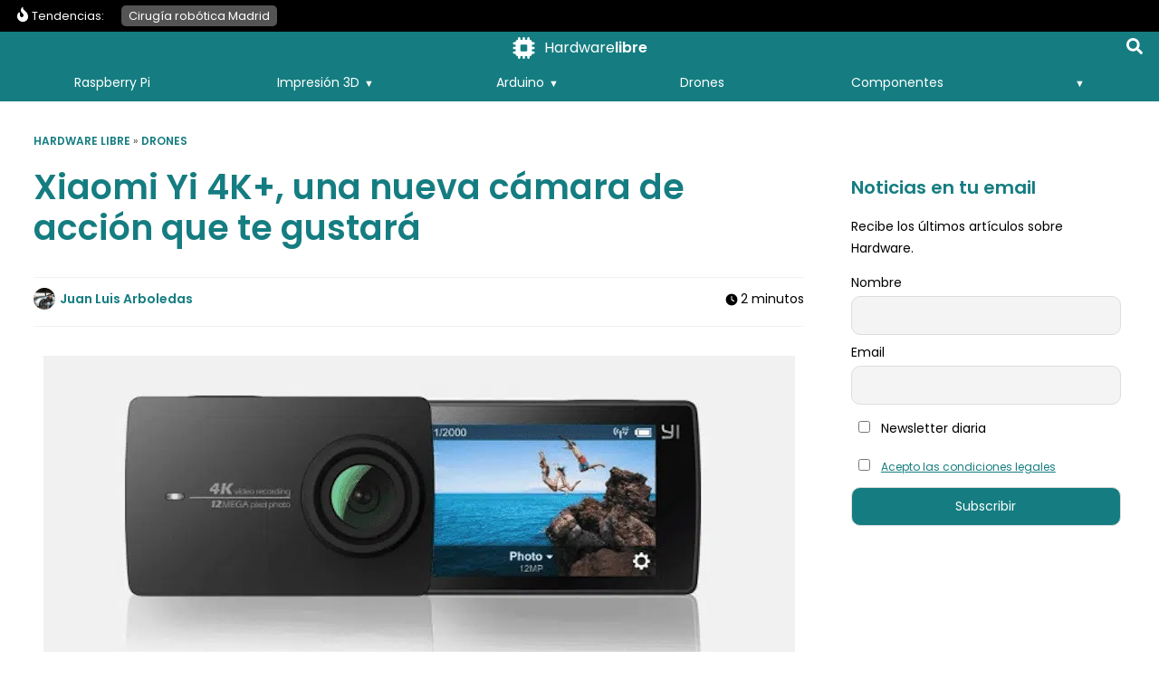

--- FILE ---
content_type: text/html; charset=UTF-8
request_url: https://www.hwlibre.com/xiaomi-yi-4k-una-nueva-camara-accion-te-gustara/
body_size: 163851
content:
<!DOCTYPE html>
<html lang="es" dir="ltr">
<head><meta charset="UTF-8" /><script>if(navigator.userAgent.match(/MSIE|Internet Explorer/i)||navigator.userAgent.match(/Trident\/7\..*?rv:11/i)){var href=document.location.href;if(!href.match(/[?&]nowprocket/)){if(href.indexOf("?")==-1){if(href.indexOf("#")==-1){document.location.href=href+"?nowprocket=1"}else{document.location.href=href.replace("#","?nowprocket=1#")}}else{if(href.indexOf("#")==-1){document.location.href=href+"&nowprocket=1"}else{document.location.href=href.replace("#","&nowprocket=1#")}}}}</script><script>(()=>{class RocketLazyLoadScripts{constructor(){this.v="2.0.4",this.userEvents=["keydown","keyup","mousedown","mouseup","mousemove","mouseover","mouseout","touchmove","touchstart","touchend","touchcancel","wheel","click","dblclick","input"],this.attributeEvents=["onblur","onclick","oncontextmenu","ondblclick","onfocus","onmousedown","onmouseenter","onmouseleave","onmousemove","onmouseout","onmouseover","onmouseup","onmousewheel","onscroll","onsubmit"]}async t(){this.i(),this.o(),/iP(ad|hone)/.test(navigator.userAgent)&&this.h(),this.u(),this.l(this),this.m(),this.k(this),this.p(this),this._(),await Promise.all([this.R(),this.L()]),this.lastBreath=Date.now(),this.S(this),this.P(),this.D(),this.O(),this.M(),await this.C(this.delayedScripts.normal),await this.C(this.delayedScripts.defer),await this.C(this.delayedScripts.async),await this.T(),await this.F(),await this.j(),await this.A(),window.dispatchEvent(new Event("rocket-allScriptsLoaded")),this.everythingLoaded=!0,this.lastTouchEnd&&await new Promise(t=>setTimeout(t,500-Date.now()+this.lastTouchEnd)),this.I(),this.H(),this.U(),this.W()}i(){this.CSPIssue=sessionStorage.getItem("rocketCSPIssue"),document.addEventListener("securitypolicyviolation",t=>{this.CSPIssue||"script-src-elem"!==t.violatedDirective||"data"!==t.blockedURI||(this.CSPIssue=!0,sessionStorage.setItem("rocketCSPIssue",!0))},{isRocket:!0})}o(){window.addEventListener("pageshow",t=>{this.persisted=t.persisted,this.realWindowLoadedFired=!0},{isRocket:!0}),window.addEventListener("pagehide",()=>{this.onFirstUserAction=null},{isRocket:!0})}h(){let t;function e(e){t=e}window.addEventListener("touchstart",e,{isRocket:!0}),window.addEventListener("touchend",function i(o){o.changedTouches[0]&&t.changedTouches[0]&&Math.abs(o.changedTouches[0].pageX-t.changedTouches[0].pageX)<10&&Math.abs(o.changedTouches[0].pageY-t.changedTouches[0].pageY)<10&&o.timeStamp-t.timeStamp<200&&(window.removeEventListener("touchstart",e,{isRocket:!0}),window.removeEventListener("touchend",i,{isRocket:!0}),"INPUT"===o.target.tagName&&"text"===o.target.type||(o.target.dispatchEvent(new TouchEvent("touchend",{target:o.target,bubbles:!0})),o.target.dispatchEvent(new MouseEvent("mouseover",{target:o.target,bubbles:!0})),o.target.dispatchEvent(new PointerEvent("click",{target:o.target,bubbles:!0,cancelable:!0,detail:1,clientX:o.changedTouches[0].clientX,clientY:o.changedTouches[0].clientY})),event.preventDefault()))},{isRocket:!0})}q(t){this.userActionTriggered||("mousemove"!==t.type||this.firstMousemoveIgnored?"keyup"===t.type||"mouseover"===t.type||"mouseout"===t.type||(this.userActionTriggered=!0,this.onFirstUserAction&&this.onFirstUserAction()):this.firstMousemoveIgnored=!0),"click"===t.type&&t.preventDefault(),t.stopPropagation(),t.stopImmediatePropagation(),"touchstart"===this.lastEvent&&"touchend"===t.type&&(this.lastTouchEnd=Date.now()),"click"===t.type&&(this.lastTouchEnd=0),this.lastEvent=t.type,t.composedPath&&t.composedPath()[0].getRootNode()instanceof ShadowRoot&&(t.rocketTarget=t.composedPath()[0]),this.savedUserEvents.push(t)}u(){this.savedUserEvents=[],this.userEventHandler=this.q.bind(this),this.userEvents.forEach(t=>window.addEventListener(t,this.userEventHandler,{passive:!1,isRocket:!0})),document.addEventListener("visibilitychange",this.userEventHandler,{isRocket:!0})}U(){this.userEvents.forEach(t=>window.removeEventListener(t,this.userEventHandler,{passive:!1,isRocket:!0})),document.removeEventListener("visibilitychange",this.userEventHandler,{isRocket:!0}),this.savedUserEvents.forEach(t=>{(t.rocketTarget||t.target).dispatchEvent(new window[t.constructor.name](t.type,t))})}m(){const t="return false",e=Array.from(this.attributeEvents,t=>"data-rocket-"+t),i="["+this.attributeEvents.join("],[")+"]",o="[data-rocket-"+this.attributeEvents.join("],[data-rocket-")+"]",s=(e,i,o)=>{o&&o!==t&&(e.setAttribute("data-rocket-"+i,o),e["rocket"+i]=new Function("event",o),e.setAttribute(i,t))};new MutationObserver(t=>{for(const n of t)"attributes"===n.type&&(n.attributeName.startsWith("data-rocket-")||this.everythingLoaded?n.attributeName.startsWith("data-rocket-")&&this.everythingLoaded&&this.N(n.target,n.attributeName.substring(12)):s(n.target,n.attributeName,n.target.getAttribute(n.attributeName))),"childList"===n.type&&n.addedNodes.forEach(t=>{if(t.nodeType===Node.ELEMENT_NODE)if(this.everythingLoaded)for(const i of[t,...t.querySelectorAll(o)])for(const t of i.getAttributeNames())e.includes(t)&&this.N(i,t.substring(12));else for(const e of[t,...t.querySelectorAll(i)])for(const t of e.getAttributeNames())this.attributeEvents.includes(t)&&s(e,t,e.getAttribute(t))})}).observe(document,{subtree:!0,childList:!0,attributeFilter:[...this.attributeEvents,...e]})}I(){this.attributeEvents.forEach(t=>{document.querySelectorAll("[data-rocket-"+t+"]").forEach(e=>{this.N(e,t)})})}N(t,e){const i=t.getAttribute("data-rocket-"+e);i&&(t.setAttribute(e,i),t.removeAttribute("data-rocket-"+e))}k(t){Object.defineProperty(HTMLElement.prototype,"onclick",{get(){return this.rocketonclick||null},set(e){this.rocketonclick=e,this.setAttribute(t.everythingLoaded?"onclick":"data-rocket-onclick","this.rocketonclick(event)")}})}S(t){function e(e,i){let o=e[i];e[i]=null,Object.defineProperty(e,i,{get:()=>o,set(s){t.everythingLoaded?o=s:e["rocket"+i]=o=s}})}e(document,"onreadystatechange"),e(window,"onload"),e(window,"onpageshow");try{Object.defineProperty(document,"readyState",{get:()=>t.rocketReadyState,set(e){t.rocketReadyState=e},configurable:!0}),document.readyState="loading"}catch(t){console.log("WPRocket DJE readyState conflict, bypassing")}}l(t){this.originalAddEventListener=EventTarget.prototype.addEventListener,this.originalRemoveEventListener=EventTarget.prototype.removeEventListener,this.savedEventListeners=[],EventTarget.prototype.addEventListener=function(e,i,o){o&&o.isRocket||!t.B(e,this)&&!t.userEvents.includes(e)||t.B(e,this)&&!t.userActionTriggered||e.startsWith("rocket-")||t.everythingLoaded?t.originalAddEventListener.call(this,e,i,o):(t.savedEventListeners.push({target:this,remove:!1,type:e,func:i,options:o}),"mouseenter"!==e&&"mouseleave"!==e||t.originalAddEventListener.call(this,e,t.savedUserEvents.push,o))},EventTarget.prototype.removeEventListener=function(e,i,o){o&&o.isRocket||!t.B(e,this)&&!t.userEvents.includes(e)||t.B(e,this)&&!t.userActionTriggered||e.startsWith("rocket-")||t.everythingLoaded?t.originalRemoveEventListener.call(this,e,i,o):t.savedEventListeners.push({target:this,remove:!0,type:e,func:i,options:o})}}J(t,e){this.savedEventListeners=this.savedEventListeners.filter(i=>{let o=i.type,s=i.target||window;return e!==o||t!==s||(this.B(o,s)&&(i.type="rocket-"+o),this.$(i),!1)})}H(){EventTarget.prototype.addEventListener=this.originalAddEventListener,EventTarget.prototype.removeEventListener=this.originalRemoveEventListener,this.savedEventListeners.forEach(t=>this.$(t))}$(t){t.remove?this.originalRemoveEventListener.call(t.target,t.type,t.func,t.options):this.originalAddEventListener.call(t.target,t.type,t.func,t.options)}p(t){let e;function i(e){return t.everythingLoaded?e:e.split(" ").map(t=>"load"===t||t.startsWith("load.")?"rocket-jquery-load":t).join(" ")}function o(o){function s(e){const s=o.fn[e];o.fn[e]=o.fn.init.prototype[e]=function(){return this[0]===window&&t.userActionTriggered&&("string"==typeof arguments[0]||arguments[0]instanceof String?arguments[0]=i(arguments[0]):"object"==typeof arguments[0]&&Object.keys(arguments[0]).forEach(t=>{const e=arguments[0][t];delete arguments[0][t],arguments[0][i(t)]=e})),s.apply(this,arguments),this}}if(o&&o.fn&&!t.allJQueries.includes(o)){const e={DOMContentLoaded:[],"rocket-DOMContentLoaded":[]};for(const t in e)document.addEventListener(t,()=>{e[t].forEach(t=>t())},{isRocket:!0});o.fn.ready=o.fn.init.prototype.ready=function(i){function s(){parseInt(o.fn.jquery)>2?setTimeout(()=>i.bind(document)(o)):i.bind(document)(o)}return"function"==typeof i&&(t.realDomReadyFired?!t.userActionTriggered||t.fauxDomReadyFired?s():e["rocket-DOMContentLoaded"].push(s):e.DOMContentLoaded.push(s)),o([])},s("on"),s("one"),s("off"),t.allJQueries.push(o)}e=o}t.allJQueries=[],o(window.jQuery),Object.defineProperty(window,"jQuery",{get:()=>e,set(t){o(t)}})}P(){const t=new Map;document.write=document.writeln=function(e){const i=document.currentScript,o=document.createRange(),s=i.parentElement;let n=t.get(i);void 0===n&&(n=i.nextSibling,t.set(i,n));const c=document.createDocumentFragment();o.setStart(c,0),c.appendChild(o.createContextualFragment(e)),s.insertBefore(c,n)}}async R(){return new Promise(t=>{this.userActionTriggered?t():this.onFirstUserAction=t})}async L(){return new Promise(t=>{document.addEventListener("DOMContentLoaded",()=>{this.realDomReadyFired=!0,t()},{isRocket:!0})})}async j(){return this.realWindowLoadedFired?Promise.resolve():new Promise(t=>{window.addEventListener("load",t,{isRocket:!0})})}M(){this.pendingScripts=[];this.scriptsMutationObserver=new MutationObserver(t=>{for(const e of t)e.addedNodes.forEach(t=>{"SCRIPT"!==t.tagName||t.noModule||t.isWPRocket||this.pendingScripts.push({script:t,promise:new Promise(e=>{const i=()=>{const i=this.pendingScripts.findIndex(e=>e.script===t);i>=0&&this.pendingScripts.splice(i,1),e()};t.addEventListener("load",i,{isRocket:!0}),t.addEventListener("error",i,{isRocket:!0}),setTimeout(i,1e3)})})})}),this.scriptsMutationObserver.observe(document,{childList:!0,subtree:!0})}async F(){await this.X(),this.pendingScripts.length?(await this.pendingScripts[0].promise,await this.F()):this.scriptsMutationObserver.disconnect()}D(){this.delayedScripts={normal:[],async:[],defer:[]},document.querySelectorAll("script[type$=rocketlazyloadscript]").forEach(t=>{t.hasAttribute("data-rocket-src")?t.hasAttribute("async")&&!1!==t.async?this.delayedScripts.async.push(t):t.hasAttribute("defer")&&!1!==t.defer||"module"===t.getAttribute("data-rocket-type")?this.delayedScripts.defer.push(t):this.delayedScripts.normal.push(t):this.delayedScripts.normal.push(t)})}async _(){await this.L();let t=[];document.querySelectorAll("script[type$=rocketlazyloadscript][data-rocket-src]").forEach(e=>{let i=e.getAttribute("data-rocket-src");if(i&&!i.startsWith("data:")){i.startsWith("//")&&(i=location.protocol+i);try{const o=new URL(i).origin;o!==location.origin&&t.push({src:o,crossOrigin:e.crossOrigin||"module"===e.getAttribute("data-rocket-type")})}catch(t){}}}),t=[...new Map(t.map(t=>[JSON.stringify(t),t])).values()],this.Y(t,"preconnect")}async G(t){if(await this.K(),!0!==t.noModule||!("noModule"in HTMLScriptElement.prototype))return new Promise(e=>{let i;function o(){(i||t).setAttribute("data-rocket-status","executed"),e()}try{if(navigator.userAgent.includes("Firefox/")||""===navigator.vendor||this.CSPIssue)i=document.createElement("script"),[...t.attributes].forEach(t=>{let e=t.nodeName;"type"!==e&&("data-rocket-type"===e&&(e="type"),"data-rocket-src"===e&&(e="src"),i.setAttribute(e,t.nodeValue))}),t.text&&(i.text=t.text),t.nonce&&(i.nonce=t.nonce),i.hasAttribute("src")?(i.addEventListener("load",o,{isRocket:!0}),i.addEventListener("error",()=>{i.setAttribute("data-rocket-status","failed-network"),e()},{isRocket:!0}),setTimeout(()=>{i.isConnected||e()},1)):(i.text=t.text,o()),i.isWPRocket=!0,t.parentNode.replaceChild(i,t);else{const i=t.getAttribute("data-rocket-type"),s=t.getAttribute("data-rocket-src");i?(t.type=i,t.removeAttribute("data-rocket-type")):t.removeAttribute("type"),t.addEventListener("load",o,{isRocket:!0}),t.addEventListener("error",i=>{this.CSPIssue&&i.target.src.startsWith("data:")?(console.log("WPRocket: CSP fallback activated"),t.removeAttribute("src"),this.G(t).then(e)):(t.setAttribute("data-rocket-status","failed-network"),e())},{isRocket:!0}),s?(t.fetchPriority="high",t.removeAttribute("data-rocket-src"),t.src=s):t.src="data:text/javascript;base64,"+window.btoa(unescape(encodeURIComponent(t.text)))}}catch(i){t.setAttribute("data-rocket-status","failed-transform"),e()}});t.setAttribute("data-rocket-status","skipped")}async C(t){const e=t.shift();return e?(e.isConnected&&await this.G(e),this.C(t)):Promise.resolve()}O(){this.Y([...this.delayedScripts.normal,...this.delayedScripts.defer,...this.delayedScripts.async],"preload")}Y(t,e){this.trash=this.trash||[];let i=!0;var o=document.createDocumentFragment();t.forEach(t=>{const s=t.getAttribute&&t.getAttribute("data-rocket-src")||t.src;if(s&&!s.startsWith("data:")){const n=document.createElement("link");n.href=s,n.rel=e,"preconnect"!==e&&(n.as="script",n.fetchPriority=i?"high":"low"),t.getAttribute&&"module"===t.getAttribute("data-rocket-type")&&(n.crossOrigin=!0),t.crossOrigin&&(n.crossOrigin=t.crossOrigin),t.integrity&&(n.integrity=t.integrity),t.nonce&&(n.nonce=t.nonce),o.appendChild(n),this.trash.push(n),i=!1}}),document.head.appendChild(o)}W(){this.trash.forEach(t=>t.remove())}async T(){try{document.readyState="interactive"}catch(t){}this.fauxDomReadyFired=!0;try{await this.K(),this.J(document,"readystatechange"),document.dispatchEvent(new Event("rocket-readystatechange")),await this.K(),document.rocketonreadystatechange&&document.rocketonreadystatechange(),await this.K(),this.J(document,"DOMContentLoaded"),document.dispatchEvent(new Event("rocket-DOMContentLoaded")),await this.K(),this.J(window,"DOMContentLoaded"),window.dispatchEvent(new Event("rocket-DOMContentLoaded"))}catch(t){console.error(t)}}async A(){try{document.readyState="complete"}catch(t){}try{await this.K(),this.J(document,"readystatechange"),document.dispatchEvent(new Event("rocket-readystatechange")),await this.K(),document.rocketonreadystatechange&&document.rocketonreadystatechange(),await this.K(),this.J(window,"load"),window.dispatchEvent(new Event("rocket-load")),await this.K(),window.rocketonload&&window.rocketonload(),await this.K(),this.allJQueries.forEach(t=>t(window).trigger("rocket-jquery-load")),await this.K(),this.J(window,"pageshow");const t=new Event("rocket-pageshow");t.persisted=this.persisted,window.dispatchEvent(t),await this.K(),window.rocketonpageshow&&window.rocketonpageshow({persisted:this.persisted})}catch(t){console.error(t)}}async K(){Date.now()-this.lastBreath>45&&(await this.X(),this.lastBreath=Date.now())}async X(){return document.hidden?new Promise(t=>setTimeout(t)):new Promise(t=>requestAnimationFrame(t))}B(t,e){return e===document&&"readystatechange"===t||(e===document&&"DOMContentLoaded"===t||(e===window&&"DOMContentLoaded"===t||(e===window&&"load"===t||e===window&&"pageshow"===t)))}static run(){(new RocketLazyLoadScripts).t()}}RocketLazyLoadScripts.run()})();</script>
	
	<meta name="viewport" content="width=device-width,initial-scale=1,minimum-scale=1.0" />
	<meta name="theme-color" content="#157d81">

	<title>Xiaomi Yi 4K+, una nueva cámara de acción que te gustará</title>
<link data-rocket-prefetch href="https://pagead2.googlesyndication.com" rel="dns-prefetch">
<link data-rocket-prefetch href="https://www.googletagmanager.com" rel="dns-prefetch">
<link data-rocket-prefetch href="https://cdn.onesignal.com" rel="dns-prefetch">
<style id="wpr-usedcss">:root{--main-color:#157d81;--alt-color:#0f6164;--soft-gray:#F2F2F2;--softest-gray:#F8F8F8;--dark-gray:#545454;--wrapper-width:1250px;--font-primary:'Poppins',sans-serif;--font-secondary:'Poppins',sans-serif;--font-awesome:'Font Awesome 6 Free';--font-awesome-brands:'Font Awesome 6 Brands';--h1:2rem;--h2:1.75rem;--h3:1.5rem;--h4:1.375rem;--h5:1.25rem;--h6:1.125rem;--f-xs:.625rem;--f-s:.75rem;--f-n:.875rem;--f-m:1rem;--f-l:1.125rem;--f-xl:1.25rem;--lh-xs:160%;--lh-s:150%;--lh-n:150%;--lh-m:140%;--lh-l:140%;--lh-xl:140%;--lh-h:120%;--text-normal:300;--text-bold:600;--enlightment-color:#fff}@font-face{font-family:Poppins;font-style:normal;font-weight:400;font-display:swap;src:url([data-uri]) format("woff2")}@font-face{font-family:Poppins;font-style:normal;font-weight:600;font-display:swap;src:url([data-uri]) format("woff2")}*,:after,:before{box-sizing:border-box}a,abbr,article,aside,body,canvas,center,cite,code,dd,del,div,dl,dt,fieldset,footer,form,h1,h2,h3,header,html,i,iframe,img,ins,label,legend,li,menu,nav,object,p,s,section,span,strong,table,tbody,td,th,time,tr,ul{margin:0;padding:0;border:0;font-size:100%;font:inherit;vertical-align:baseline;-ms-word-wrap:break-word;word-wrap:break-word}article,aside,footer,header,menu,nav,section{display:block}body{line-height:1}table{border-collapse:collapse;border-spacing:0}body{margin:0;font-family:var(--font-primary);font-weight:400;font-size:var(--f-n);line-height:var(--lh-n);padding-top:36px;transition:all .3s}img,picture{display:block;max-width:100%;height:auto}ul{font-size:var(--f-n);line-height:var(--lh-n);margin:1rem 0;padding-left:2rem}strong{font-weight:700}@media screen and (max-width:64em){.main-navigation{display:none}}@media screen and (min-width:64em){.burger-toggle{display:none}.main-navigation{display:block;position:absolute;width:100%;height:auto;top:36px;background-color:var(--main-color);left:0;bottom:auto;padding:0;overflow-y:visible;transition:none;z-index:97}}body.trendy-active{padding-top:71px}.trendy-navigation{background:#000;padding:0 .5rem;box-sizing:border-box;position:absolute;width:100%;top:36px;left:0;z-index:8}.trendy-navigation .wrapper{flex-wrap:nowrap}.trendy-navigation ul{width:100%;list-style:none;padding:0 24px;box-sizing:border-box;display:flex;flex-wrap:nowrap;overflow-x:auto;position:relative;margin:0;font-size:.8rem!important;padding:.5rem 0 .5rem 1rem}.trendy-navigation .trendy-label{display:flex;color:#fff;font-size:.8rem}.trendy-navigation .trendy-label::before{content:"";display:block;width:20px;height:20px;background-color:#fff;-webkit-mask-image:url(https://www.hwlibre.com/wp-content/themes/abn/img/icons/flame.svg);-webkit-mask-size:contain;-webkit-mask-repeat:no-repeat;-webkit-mask-position:center;mask-image:url(https://www.hwlibre.com/wp-content/themes/abn/img/icons/flame.svg);mask-size:contain;mask-repeat:no-repeat;mask-position:center}.trendy-navigation li{display:block;width:auto}.trendy-navigation a{background:#545454;color:#fff;text-decoration:none;white-space:nowrap;padding:.2rem .5rem;margin:0 .2rem;border-radius:5px}.content{padding:0 .7rem}.page h1,.page h2,.page h3:not(.sitename-description),.post h1:not(.post-title),.post h2,.post h3,.single h1:not(.post-title),.single h2,.single h3{font-family:var(--font-primary);font-weight:400;margin-top:3rem;margin-bottom:2rem}.page h1,.post h1,.single h1{color:var(--main-color);font-size:var(--h1);font-weight:var(--text-bold);line-height:var(--lh-h);margin-top:1rem;margin-bottom:2rem}body .page h2,body .single h2,body:not(.home) .post h2{font-size:var(--h2);line-height:var(--lh-h)}.page h3,.post h3,.single h3:not(.sitename-description){font-size:var(--h3);line-height:var(--lh-h)}.abn-keypoints{padding:1rem 0;margin:1rem 0;color:#000}.abn-keypoints ul{margin:0;padding-left:1.3rem}.abn-keypoints li:not(:last-child){margin-bottom:1rem}.abn-keypoints li{font-size:var(--f-m);line-height:var();font-weight:400}.post .post-content .first-post-image{min-height:200px}.page .post-content li,.page .post-content p,.post .post-content li,.post .post-content p,.single .post-content li,.single .post-content p{font-size:var(--f-l);line-height:var(--lh-l)}.post-meta{display:flex;justify-content:space-between}.single .miniby span{display:block;margin-top:.4rem}#breadcrumbs{font-size:.8rem;width:100%}#breadcrumbs a{text-decoration:none}.miniby{font-size:var(--f-s);line-height:var(--lh-s)}.miniby span.author{display:flex;justify-content:flex-start;align-items:center;margin-top:0}.miniby img{border-radius:50%;margin-right:.3rem}.miniby a{text-decoration:none;color:var(--main-color);font-weight:400}.site-header{width:100%;position:absolute;top:0;left:0;background-color:var(--main-color);z-index:10}.site-header .wrapper{padding:.2rem .5rem;min-height:36px;max-height:54px;box-sizing:border-box;justify-content:center}.logo-content{position:relative;z-index:10;display:flex;justify-content:flex-start;align-items:center;height:100%}body[mobile-menu=true] .logo-content{position:fixed}.site-logo{width:auto;height:100%;margin-right:.3rem;display:flex;align-items:center;text-decoration:none;font-weight:lighter;font-size:var(--f-n);line-height:var(--lh-n);color:#fff;display:flex}.site-logo img,.site-logo svg{width:100%;max-height:24px;max-width:35px;margin:0 auto;margin-right:.3rem}.sitename-description{margin:0!important;position:relative}.sitename-description .sitename-word:nth-child(2){font-weight:700}.burger-toggle{background:0 0;border:none;color:#fff;padding:0;width:24px;height:36px;position:absolute;top:0;left:.3rem;z-index:10;margin:auto}.burger-icon{width:24px}.burger-icon div,.burger-icon:after,.burger-icon:before{background-color:#fff;border-radius:3px;content:"";display:block;height:2px;margin:4px 0;transition:all .2s ease-in-out}.burger-icon:before{margin-top:0}.burger-toggle[aria-expanded=true]{position:fixed}.burger-toggle[aria-expanded=true] .burger-icon:before{transform:translateY(6px) rotate(135deg)}.burger-toggle[aria-expanded=true] .burger-icon:after{transform:translateY(-6px) rotate(-135deg)}.burger-toggle[aria-expanded=true] .burger-icon div{transform:scale(0)}.single #breadcrumbs{text-decoration:none;font-weight:400;text-transform:uppercase;font-size:var(--f-xs);color:var(--dark-gray);margin-bottom:.5rem}.sidebar{flex:0 0 100%;padding:2rem 1rem}.sidebar .widget{margin-bottom:1rem}.widget_newsletterwidget{font-size:var(--f-s)}.widget_newsletterwidget input{border-radius:10px}.sidebar .widget_newsletterwidget input[type=submit]{background:var(--main-color)}.sidebar .widget_newsletterwidget .tnp-field-firstname{margin-top:1rem}.sidebar .widget_newsletterwidget input[type=checkbox]{margin:.5rem}.sidebar .widget_newsletterwidget .tnp-privacy-field a{font-size:var(--f-xs)}@media screen and (min-width:48em){:root{--h1:2.375rem;--h2:2rem;--h3:1.75rem;--h4:1.5rem;--h5:1.25rem;--h6:1.125rem;--f-xs:.75rem;--f-s:.875rem;--f-n:1rem;--f-nm:1.125rem;--f-m:1.25rem;--f-l:1.5rem;--f-xl:1.75rem;--lh-xs:160%;--lh-s:150%;--lh-n:150%;--lh-m:140%;--lh-l:140%;--lh-xl:140%;--lh-h:120%}.page .post-content li,.page .post-content p,.post .post-content li,.post .post-content p,.single .post-content li,.single .post-content p{font-size:var(--f-nm);line-height:var(--lh-m)}}@media screen and (min-width:64em){body{padding-top:77px}.sidebar{display:block}.post .post-content .first-post-image{min-height:400px}}img:is([sizes=auto i],[sizes^="auto," i]){contain-intrinsic-size:3000px 1500px}img.emoji{display:inline!important;border:none!important;box-shadow:none!important;height:1em!important;width:1em!important;margin:0 .07em!important;vertical-align:-.1em!important;background:0 0!important;padding:0!important}.nivo-lightbox-overlay{-webkit-overflow-scrolling:touch;position:fixed;top:0;left:0;z-index:99998;width:100%;height:100%;overflow:auto;visibility:hidden;opacity:0;-webkit-box-sizing:border-box;-moz-box-sizing:border-box;box-sizing:border-box}.nivo-lightbox-overlay.nivo-lightbox-open{visibility:visible;opacity:1}.nivo-lightbox-wrap{position:absolute;top:10%;bottom:10%;left:10%;right:10%}.nivo-lightbox-content{width:100%;height:100%}.nivo-lightbox-title-wrap{position:absolute;bottom:0;left:0;width:100%;z-index:99999;text-align:center}.nivo-lightbox-nav{display:none}.nivo-lightbox-prev{position:absolute;top:50%;left:0}.nivo-lightbox-next{position:absolute;top:50%;right:0}.nivo-lightbox-image{text-align:center}.nivo-lightbox-image img{max-width:100%;max-height:100%;width:auto;height:auto;vertical-align:middle}.nivo-lightbox-content iframe{width:100%;height:100%}.nivo-lightbox-error{display:table;text-align:center;width:100%;height:100%;color:#fff;text-shadow:0 1px 1px #000}.nivo-lightbox-error p{display:table-cell;vertical-align:middle}.hide{display:none}div.progress{padding:0!important;margin-top:0;margin-bottom:5px;border:0 solid #ccc;-webkit-border-radius:1px;-moz-border-radius:1px;border-radius:1px}table{background-color:transparent}th{text-align:left}.progress{overflow:hidden;height:20px;margin-bottom:20px;background-color:#f5f5f5;border-radius:4px;-webkit-box-shadow:inset 0 1px 2px rgba(0,0,0,.1);box-shadow:inset 0 1px 2px rgba(0,0,0,.1)}@-ms-viewport{width:device-width}button,input,optgroup,select,textarea{color:inherit;font:inherit;margin:0}button{overflow:visible}button,select{text-transform:none}button,html input[type=button],input[type=submit]{-webkit-appearance:button;cursor:pointer}button[disabled],html input[disabled]{cursor:default}button::-moz-focus-inner,input::-moz-focus-inner{border:0;padding:0}input{line-height:normal}input[type=checkbox],input[type=radio]{-webkit-box-sizing:border-box;-moz-box-sizing:border-box;box-sizing:border-box;padding:0}input[type=number]::-webkit-inner-spin-button,input[type=number]::-webkit-outer-spin-button{height:auto}input[type=search]{-webkit-appearance:textfield;-moz-box-sizing:content-box;-webkit-box-sizing:content-box;box-sizing:content-box}input[type=search]::-webkit-search-cancel-button,input[type=search]::-webkit-search-decoration{-webkit-appearance:none}fieldset{border:1px solid silver;margin:0 2px;padding:.35em .625em .75em}legend{border:0;padding:0}textarea{overflow:auto}optgroup{font-weight:700}[role=button]{cursor:pointer}fieldset{padding:0;margin:0;border:0;min-width:0}legend{display:block;width:100%;padding:0;margin-bottom:20px;font-size:21px;line-height:inherit;color:#333;border:0;border-bottom:1px solid #e5e5e5}label{display:inline-block;max-width:100%;margin-bottom:5px;font-weight:700}input[type=search]{-webkit-box-sizing:border-box;-moz-box-sizing:border-box;box-sizing:border-box}input[type=checkbox],input[type=radio]{margin:4px 0 0;line-height:normal}input[type=range]{display:block;width:100%}select[multiple],select[size]{height:auto}input[type=checkbox]:focus,input[type=radio]:focus{outline:dotted thin;outline:-webkit-focus-ring-color auto 5px;outline-offset:-2px}input[type=search]{-webkit-appearance:none}@media screen and (-webkit-min-device-pixel-ratio:0){input[type=date],input[type=month],input[type=time]{line-height:34px}}.checkbox,.radio{position:relative;display:block;margin-top:10px;margin-bottom:10px}.checkbox label,.radio label{min-height:20px;padding-left:20px;margin-bottom:0;font-weight:400;cursor:pointer}.checkbox input[type=checkbox],.radio input[type=radio]{position:absolute;margin-left:-20px}.checkbox+.checkbox,.radio+.radio{margin-top:-5px}fieldset[disabled] input[type=checkbox],fieldset[disabled] input[type=radio],input[type=checkbox].disabled,input[type=checkbox][disabled],input[type=radio].disabled,input[type=radio][disabled]{cursor:not-allowed}.checkbox.disabled label,.radio.disabled label,fieldset[disabled] .checkbox label,fieldset[disabled] .radio label{cursor:not-allowed}.hide{display:none!important}.show{display:block!important}.hidden{display:none!important}.table{width:100%;max-width:100%;margin-bottom:20px}.table>tbody>tr>td,.table>tbody>tr>th{padding:8px;line-height:1.42857143;vertical-align:top;border-top:1px solid #ddd}.table>tbody+tbody{border-top:2px solid #ddd}.table .table{background-color:#fff}.table>tbody>tr.active>td,.table>tbody>tr.active>th,.table>tbody>tr>td.active,.table>tbody>tr>th.active{background-color:#f5f5f5}.table>tbody>tr.success>td,.table>tbody>tr.success>th,.table>tbody>tr>td.success,.table>tbody>tr>th.success{background-color:#dff0d8}.table>tbody>tr.info>td,.table>tbody>tr.info>th,.table>tbody>tr>td.info,.table>tbody>tr>th.info{background-color:#d9edf7}.table>tbody>tr.warning>td,.table>tbody>tr.warning>th,.table>tbody>tr>td.warning,.table>tbody>tr>th.warning{background-color:#fcf8e3}.aligncenter,div.aligncenter{display:block;margin:5px auto}.aligncenter img{margin:0 auto}a img.aligncenter{display:block;margin-left:auto;margin-right:auto}.wp-caption{background:#fff;border:1px solid #f0f0f0;max-width:96%;padding:5px 7px 10px;box-sizing:border-box;text-align:center}.wp-caption img{border:0;height:auto;margin:0 auto;max-width:98.5%;padding:0;width:auto}p:empty::before{content:none!important}.wrapper{max-width:var(--wrapper-width);margin:0 auto;display:flex;flex-wrap:wrap;justify-content:space-between;align-items:center}#infWrapper .wrapper:not(:first-of-type){border-top:5px solid var(--soft-gray);padding-top:2rem}.inf-control{position:absolute;width:1px;height:60vh;top:0;background:0 0}.inf-control~.inf-control{top:unset;bottom:0}.adsbygoogle{min-height:1px}.main-navigation:not([hidden]){position:fixed;top:0;left:0;z-index:9;background-color:var(--main-color);width:100vw;height:100vh;max-height:100dvh;padding-top:40px;padding-bottom:10px;display:flex;flex-direction:column}.main-navigation nav{width:100%;overflow-y:auto}.main-navigation ul{list-style:none;margin:0}.main-navigation ul ul{border-left:1px solid var(--enlightment-color);margin-left:1rem;padding-left:1rem}.main-navigation a{color:var(--enlightment-color);text-decoration:none}.main-navigation .menu a{line-height:2.5rem}.content{max-width:100%}.sticky{position:sticky!important;top:7.5rem}.shortcut-icons{display:flex;height:40px;justify-content:center;align-items:center;position:absolute;top:0;bottom:0;right:.3rem;z-index:10}.shortcut-icons a{color:#fff;text-decoration:none;font-size:var(--f-n);line-height:var(--lh-n);margin:0 .2rem}.shortcut-icons svg{max-width:18px}.post-content p.reading-time{margin-bottom:.5rem}p.reading-time::before{content:"";background:url(https://www.hwlibre.com/wp-content/themes/abn/img/icons/clock.svg);width:16px;height:16px;display:inline-block;vertical-align:middle;margin-right:.1rem}.category .post-title{margin:0}.category .post-title a{font-size:var(--f-l);line-height:var(--lh-l);font-weight:var(--text-bold)}.post a{color:var(--main-color);font-weight:700}.single .post{box-sizing:border-box;max-width:100%;width:100%;position:relative}.post-header .post-meta{display:flex;justify-content:space-between;align-items:flex-start}.page .post-header .post-meta,.single .post-header .post-meta{margin-bottom:2rem;padding:.7rem 0;border-top:1px solid var(--soft-gray);border-bottom:1px solid var(--soft-gray);font-size:var(--f-s)}.post-title{margin:0;font-size:var(--f-l);line-height:var(--f-l);font-weight:400}.post-title a{text-decoration:none}.single .size-full{width:100vw;max-width:100vw;margin-left:-.7rem}.single .post-content{padding-bottom:0}.page .post-content p,.single .post-content p{margin-bottom:1rem}.single .post-content li{margin-bottom:.5rem}.page .post-content{padding-bottom:3rem}#breadcrumbs a,.post-content a:not(.post-readmore){color:var(--main-color)}.post-content table{background:var(--softest-gray)}.post-content table tr td,.post-content table tr th{padding:1em;box-sizing:border-box;vertical-align:middle}#commentsContainer{display:none;transition:1s all ease}#commentsContainer.active{display:block}.site-footer{background-color:var(--main-color)}#foot-menu,#social{flex:0 0 100%}.site-footer .menu{display:flex;flex-wrap:wrap;justify-content:center;list-style:none}.site-footer .menu li{margin:.5rem}.site-footer .menu li:not(:last-child)::after{content:"-";color:var(--enlightment-color);margin-left:1rem}.site-footer .menu li a{font-size:var(--f-xs);line-height:var(--lh-xs);text-transform:uppercase;text-decoration:none;color:var(--enlightment-color)}.gallery img{margin:0 auto}.search-bar{display:none}.search-bar.active{display:block;position:fixed;top:0;left:0;width:100vw;height:100vh;z-index:99;background:var(--soft-gray)}.search-bar form{display:flex;height:100%;justify-content:center;align-items:center;flex-direction:column}.search-bar input{flex:0 0 50px;padding:.5rem 1rem;font-size:var(--f-n);line-height:var(--lh-n);border:none;width:100%;max-width:350px}.search-bar input[type=submit]{flex:0 0 50px;cursor:pointer;background-color:var(--main-color);color:var(--enlightment-color);font-weight:700;margin-top:.5rem}.search-bar input[type=submit]:hover{filter:brightness( 50% )}@media screen and (-webkit-min-device-pixel-ratio:0) and (max-device-width:1024px){input,select,textarea{font-size:16px!important}}.search-bar .close-button{cursor:pointer;color:#000;font-size:var(--f-n);line-height:var(--lh-n);margin-top:1rem}.search-bar .close-button::before{content:"";display:inline-block;vertical-align:middle;width:20px;height:20px;background-color:#000;-webkit-mask-image:url(https://www.hwlibre.com/wp-content/themes/abn/img/icons/close.svg);-webkit-mask-size:contain;-webkit-mask-repeat:no-repeat;-webkit-mask-position:center;mask-image:url(https://www.hwlibre.com/wp-content/themes/abn/img/icons/close.svg);mask-size:contain;mask-repeat:no-repeat;mask-position:center}.search .post h2{margin-top:1rem}#social-sidebar{text-align:center;padding:0;margin:0;margin-bottom:1.875em;list-style:none}#social-sidebar li{display:inline-block;position:relative;width:2em;height:2em}#social-sidebar li a{position:relative;display:inline-block;width:24px;height:24px;overflow:hidden;text-indent:-9999px;white-space:nowrap}#social-sidebar li a::before{content:"";display:block;width:24px;height:24px;background-color:#fff}#social-sidebar li::after{display:none}#social-sidebar li[class*=fa-]::before{content:none!important;font-family:none!important}#social-sidebar li.fa-facebook a::before{-webkit-mask-image:url(https://www.hwlibre.com/wp-content/themes/abn/img/icons/facebook.svg);-webkit-mask-size:contain;-webkit-mask-repeat:no-repeat;-webkit-mask-position:center;mask-image:url(https://www.hwlibre.com/wp-content/themes/abn/img/icons/facebook.svg);mask-size:contain;mask-repeat:no-repeat;mask-position:center}#social-sidebar li.fa-twitter a::before{-webkit-mask-image:url(https://www.hwlibre.com/wp-content/themes/abn/img/icons/x-twitter.svg);-webkit-mask-size:contain;-webkit-mask-repeat:no-repeat;-webkit-mask-position:center;mask-image:url(https://www.hwlibre.com/wp-content/themes/abn/img/icons/x-twitter.svg);mask-size:contain;mask-repeat:no-repeat;mask-position:center}#social-sidebar li.fa-pinterest a::before{-webkit-mask-image:url(https://www.hwlibre.com/wp-content/themes/abn/img/icons/pinterest.svg);-webkit-mask-size:contain;-webkit-mask-repeat:no-repeat;-webkit-mask-position:center;mask-image:url(https://www.hwlibre.com/wp-content/themes/abn/img/icons/pinterest.svg);mask-size:contain;mask-repeat:no-repeat;mask-position:center}#social-sidebar li.fa-envelope a::before{-webkit-mask-image:url(https://www.hwlibre.com/wp-content/themes/abn/img/icons/envelope.svg);-webkit-mask-size:contain;-webkit-mask-repeat:no-repeat;-webkit-mask-position:center;mask-image:url(https://www.hwlibre.com/wp-content/themes/abn/img/icons/envelope.svg);mask-size:contain;mask-repeat:no-repeat;mask-position:center}#social-sidebar li.fa-rss a::before{-webkit-mask-image:url(https://www.hwlibre.com/wp-content/themes/abn/img/icons/rss.svg);-webkit-mask-size:contain;-webkit-mask-repeat:no-repeat;-webkit-mask-position:center;mask-image:url(https://www.hwlibre.com/wp-content/themes/abn/img/icons/rss.svg);mask-size:contain;mask-repeat:no-repeat;mask-position:center}.go-top{display:block;flex:0 0 32px;line-height:32px;margin:2rem auto;text-decoration:none;background:var(--enlightment-color);border-radius:50%;text-align:center;color:var(--main-color)}.expand{background-color:var(--main-color);color:#fff;width:fit-content;padding:7px 10px!important;border:none;margin:0 auto!important;font-size:15px;display:block}.expand:hover{background-color:rgba(0,0,0,.4);cursor:pointer}.expand::after{content:"\f054";font-family:var(--font-awesome);font-size:15px;display:inline-block;width:1em;margin-left:.5em;font-weight:700}.aawp-button{width:90%}.aawp-link{font-weight:700}#toggleDatos{cursor:pointer}#contentDatos{display:none}#contentDatos.active{display:block;background:#f0f0f0;font-size:12px;padding:1rem}.widget_abn_posts_destacados_widget{display:none;position:relative}.scr-banner{display:block;width:100%;min-height:1px}.movil-no{display:none!important}@media screen and (min-width:48em){body{padding-top:3.4rem}.site-header .wrapper{justify-content:center;position:relative}.sitename-description a{font-size:var(--f-l);line-height:var(--lh-l);display:initial}.burger-toggle{margin-left:.5rem}.main{height:100%!important;align-items:stretch;padding:0 .7rem}.content{flex:0 1 100%;display:flex;flex-wrap:wrap;justify-content:space-between}.content .widget{flex:0 0 100%;margin-bottom:4rem}.single .post ul ul{padding-left:3rem}.single .post-meta p{padding-left:0}.widget_abn_posts_destacados_widget{display:block;height:auto}.movil-no{display:block!important}.tablet-no{display:none!important}}@media screen and (min-width:64em){body{padding-top:77px}body.trendy-active{padding-top:112px}.burger-toggle{display:none}.trendy-active .site-header{top:35px}.trendy-active .trendy-navigation{top:0;bottom:auto;position:absolute}.trendy-active .trendy-navigation ul{font-size:14px;margin:0}.trendy-active .main-navigation{top:71px}.trendy-active .main-navigation.fixed{top:38px}.main-navigation nav{overflow-y:visible}.main-navigation nav>.menu{max-width:1250px;margin:0 auto;display:flex;position:relative}.main-navigation a{display:block;font-size:14px;line-height:3rem;text-align:center}.main-navigation .menu>li>a:hover{background:rgba(0,0,0,.4)}.main-navigation .menu{padding:0;margin:0}.main-navigation .menu .menu-item{flex:1 1 auto;position:relative}.main-navigation .sub-menu{display:none;width:260px;position:absolute;z-index:99;top:2.5rem;margin:0;padding:0;left:0;background-color:var(--main-color);border-left:none}.main-navigation .sub-menu a{text-align:left;padding:0 1rem;line-height:2.5rem}.main-navigation .sub-menu a:hover{background-color:var(--alt-color)}.main-navigation .menu .menu-item:hover>.sub-menu{display:block}.main-navigation .sub-menu .sub-menu{width:200px;position:absolute;z-index:99;top:0;margin:0;padding:0;left:260px;background-color:var(--main-color);border-left:none}.main-navigation li>a::after{content:"▼";margin-left:5px;font-size:.8em}.main-navigation ul ul li>a::after{content:"▶";margin-left:5px;font-size:.8em}.main-navigation li>a:only-child::after{content:""}.shortcut-icons{position:absolute;top:0;right:0;display:flex;height:40px;justify-content:center;align-items:center}.content{flex:0 1 100%;max-width:calc(100% - 355px);display:flex;flex-wrap:wrap;justify-content:space-between;align-content:stretch}.sidebar{flex:0 0 330px!important;margin-left:1.25rem}.sidebar .widget h3{font-size:var(--f-m);line-height:var(--lh-n);color:var(--main-color);font-weight:700;margin-bottom:1rem}.widget_abn_posts_destacados_widget ul{display:flex;flex-wrap:wrap;list-style:none;padding:0}.widget_abn_posts_destacados_widget ul li{display:flex;flex-wrap:wrap;justify-content:center;align-items:center;margin:.7rem 0}.widget_abn_posts_destacados_widget ul li img{flex:0 0 80px;height:auto}.widget_abn_posts_destacados_widget ul li a{flex:1 0 100px;margin-left:.7rem;text-decoration:none;color:#000}.sidebar .widget a{color:var(--main-color)}.page h1,.post h1{font-size:var(--h1);line-height:var(--lh-h)}.single .post{margin-top:2rem;padding:0}.single .size-full{width:100%;max-width:100%;margin-left:0}}div.tnp-subscription,form.tnp-subscription{display:block;margin:1em auto;max-width:500px;width:100%}.tnp-subscription div.tnp-field{margin-bottom:.7em;border:0;padding:0}.tnp-subscription label{display:block;color:inherit;font-weight:400;line-height:normal;padding:0;margin:0;margin-bottom:.25em;font-size:.9em}.tnp-subscription .tnp-field-checkbox label{display:inline-block}.tnp-subscription input[type=email],.tnp-subscription input[type=submit],.tnp-subscription input[type=text],.tnp-subscription select,.tnp-subscription textarea{width:100%;padding:.7em;display:block;border:1px;color:#444;border-color:#ddd;background-color:#f4f4f4;background-image:none;text-shadow:none;font-size:1em;margin:0;line-height:normal;box-sizing:border-box}.tnp-subscription input[type=checkbox],.tnp-widget input[type=radio]{max-width:1em;display:inline-block;margin-right:.5em}.tnp-subscription select option{margin-right:.75em}.tnp-subscription input.tnp-submit{background-color:#444;color:#fff;width:auto;height:auto;margin:0;display:inline-block}@media all and (max-width:480px){.tnp-subscription input[type=submit]{width:100%}}.tnp-widget{width:100%;display:block;box-sizing:border-box}.tnp-widget .tnp-field{margin-bottom:10px;border:0;padding:0}.tnp-widget label{display:block;color:inherit;font-size:14px}.tnp-widget input[type=email],.tnp-widget input[type=submit],.tnp-widget input[type=text],.tnp-widget select{width:100%;padding:10px;display:block;border:1px solid #ddd;border-color:#ddd;background-color:#f4f4f4;background-image:none;text-shadow:none;color:#444;font-size:14px;line-height:normal;box-sizing:border-box;height:auto}.tnp-widget input[type=checkbox],.tnp-widget input[type=radio]{width:auto;display:inline-block}.tnp-widget select option{margin-right:10px}.tnp-widget input.tnp-submit{background-color:#444;background-image:none;text-shadow:none;color:#fff;margin:0}.tnp-field input[type=submit]{position:inherit}.aawp-button{background-color:#fff;border:1px solid #ccc!important;box-sizing:border-box;color:#333!important;cursor:pointer;display:inline-block;font-size:14px;font-weight:400;line-height:19px;margin:0;padding:7px 12px 6px;text-align:center;text-decoration:none!important}.aawp-button:hover{text-decoration:none!important}.aawp-button:active,.aawp-button:focus{box-shadow:none;outline:0;text-decoration:none!important}.aawp-button:visited{color:#333!important}.aawp-button:focus,.aawp-button:hover{background-color:#fafafa;border:1px solid #ccc!important;color:#333!important}a.aawp-star-rating,a.aawp-star-rating:active,a.aawp-star-rating:focus,a.aawp-star-rating:hover{border:none;box-shadow:none;outline:0;text-decoration:none}.aawp-star-rating{background-image:url(https://www.hwlibre.com/wp-content/plugins/aawp/assets/img/stars/v1.svg);background-size:16px 16px;display:inline-block;height:16px;position:relative;width:80px}.aawp-star-rating,.aawp-star-rating>span{background-position:0;background-repeat:repeat-x;vertical-align:middle}.aawp-star-rating>span{background-image:url(https://www.hwlibre.com/wp-content/plugins/aawp/assets/img/stars/v1-active.svg);background-size:16px 16px;bottom:0;display:block;height:16px;left:0;position:absolute;top:0;width:80px}a.aawp-check-prime,a.aawp-check-prime:active,a.aawp-check-prime:focus,a.aawp-check-prime:hover,a.aawp-check-prime:visited{border:none;box-shadow:none;outline:0;text-decoration:none}.aawp-link{position:relative}.ai-viewports{--ai:1}.ai-viewport-3{display:none!important}.ai-viewport-1{display:inherit!important}@media (min-width:768px) and (max-width:979px){.ai-viewport-1{display:none!important}}@media (max-width:767px){.ai-viewport-1{display:none!important}.ai-viewport-3{display:inherit!important}}:root{--wp--preset--aspect-ratio--square:1;--wp--preset--aspect-ratio--4-3:4/3;--wp--preset--aspect-ratio--3-4:3/4;--wp--preset--aspect-ratio--3-2:3/2;--wp--preset--aspect-ratio--2-3:2/3;--wp--preset--aspect-ratio--16-9:16/9;--wp--preset--aspect-ratio--9-16:9/16;--wp--preset--color--black:#000000;--wp--preset--color--cyan-bluish-gray:#abb8c3;--wp--preset--color--white:#ffffff;--wp--preset--color--pale-pink:#f78da7;--wp--preset--color--vivid-red:#cf2e2e;--wp--preset--color--luminous-vivid-orange:#ff6900;--wp--preset--color--luminous-vivid-amber:#fcb900;--wp--preset--color--light-green-cyan:#7bdcb5;--wp--preset--color--vivid-green-cyan:#00d084;--wp--preset--color--pale-cyan-blue:#8ed1fc;--wp--preset--color--vivid-cyan-blue:#0693e3;--wp--preset--color--vivid-purple:#9b51e0;--wp--preset--gradient--vivid-cyan-blue-to-vivid-purple:linear-gradient(135deg,rgb(6, 147, 227) 0%,rgb(155, 81, 224) 100%);--wp--preset--gradient--light-green-cyan-to-vivid-green-cyan:linear-gradient(135deg,rgb(122, 220, 180) 0%,rgb(0, 208, 130) 100%);--wp--preset--gradient--luminous-vivid-amber-to-luminous-vivid-orange:linear-gradient(135deg,rgb(252, 185, 0) 0%,rgb(255, 105, 0) 100%);--wp--preset--gradient--luminous-vivid-orange-to-vivid-red:linear-gradient(135deg,rgb(255, 105, 0) 0%,rgb(207, 46, 46) 100%);--wp--preset--gradient--very-light-gray-to-cyan-bluish-gray:linear-gradient(135deg,rgb(238, 238, 238) 0%,rgb(169, 184, 195) 100%);--wp--preset--gradient--cool-to-warm-spectrum:linear-gradient(135deg,rgb(74, 234, 220) 0%,rgb(151, 120, 209) 20%,rgb(207, 42, 186) 40%,rgb(238, 44, 130) 60%,rgb(251, 105, 98) 80%,rgb(254, 248, 76) 100%);--wp--preset--gradient--blush-light-purple:linear-gradient(135deg,rgb(255, 206, 236) 0%,rgb(152, 150, 240) 100%);--wp--preset--gradient--blush-bordeaux:linear-gradient(135deg,rgb(254, 205, 165) 0%,rgb(254, 45, 45) 50%,rgb(107, 0, 62) 100%);--wp--preset--gradient--luminous-dusk:linear-gradient(135deg,rgb(255, 203, 112) 0%,rgb(199, 81, 192) 50%,rgb(65, 88, 208) 100%);--wp--preset--gradient--pale-ocean:linear-gradient(135deg,rgb(255, 245, 203) 0%,rgb(182, 227, 212) 50%,rgb(51, 167, 181) 100%);--wp--preset--gradient--electric-grass:linear-gradient(135deg,rgb(202, 248, 128) 0%,rgb(113, 206, 126) 100%);--wp--preset--gradient--midnight:linear-gradient(135deg,rgb(2, 3, 129) 0%,rgb(40, 116, 252) 100%);--wp--preset--font-size--small:13px;--wp--preset--font-size--medium:20px;--wp--preset--font-size--large:36px;--wp--preset--font-size--x-large:42px;--wp--preset--spacing--20:0.44rem;--wp--preset--spacing--30:0.67rem;--wp--preset--spacing--40:1rem;--wp--preset--spacing--50:1.5rem;--wp--preset--spacing--60:2.25rem;--wp--preset--spacing--70:3.38rem;--wp--preset--spacing--80:5.06rem;--wp--preset--shadow--natural:6px 6px 9px rgba(0, 0, 0, .2);--wp--preset--shadow--deep:12px 12px 50px rgba(0, 0, 0, .4);--wp--preset--shadow--sharp:6px 6px 0px rgba(0, 0, 0, .2);--wp--preset--shadow--outlined:6px 6px 0px -3px rgb(255, 255, 255),6px 6px rgb(0, 0, 0);--wp--preset--shadow--crisp:6px 6px 0px rgb(0, 0, 0)}:where(.is-layout-flex){gap:.5em}:where(.is-layout-grid){gap:.5em}:where(.wp-block-columns.is-layout-flex){gap:2em}:where(.wp-block-columns.is-layout-grid){gap:2em}:where(.wp-block-post-template.is-layout-flex){gap:1.25em}:where(.wp-block-post-template.is-layout-grid){gap:1.25em}#gallery-1{margin:auto}#gallery-1 .gallery-item{float:left;margin-top:10px;text-align:center;width:33%}#gallery-1 img{border:2px solid #cfcfcf}</style><link rel="preload" data-rocket-preload as="image" imagesrcset="https://www.hwlibre.com/wp-content/uploads/2016/12/portada-1.png.webp 830w, https://www.hwlibre.com/wp-content/uploads/2016/12/portada-1-300x125.png.webp 300w, https://www.hwlibre.com/wp-content/uploads/2016/12/portada-1-768x320.png.webp 768w, https://www.hwlibre.com/wp-content/uploads/2016/12/portada-1-400x167.png.webp 400w, https://www.hwlibre.com/wp-content/uploads/2016/12/portada-1-500x208.png.webp 500w" imagesizes="(max-width: 830px) 100vw, 830px" fetchpriority="high"><link  id="preloadSource" rel="preload" as="image" imagesrcset="https://www.hwlibre.com/wp-content/uploads/2016/12/portada-1.png.webp 830w, https://www.hwlibre.com/wp-content/uploads/2016/12/portada-1-300x125.png.webp 300w, https://www.hwlibre.com/wp-content/uploads/2016/12/portada-1-768x320.png.webp 768w, https://www.hwlibre.com/wp-content/uploads/2016/12/portada-1-400x167.png.webp 400w, https://www.hwlibre.com/wp-content/uploads/2016/12/portada-1-500x208.png.webp 500w" imagesizes="(max-width: 830px) 100vw, 830px"><link id="preloadImage" rel="preload" href="https://www.hwlibre.com/wp-content/uploads/2016/12/portada-1.png" as="image" imagesrcset="https://www.hwlibre.com/wp-content/uploads/2016/12/portada-1.png 830w, https://www.hwlibre.com/wp-content/uploads/2016/12/portada-1-300x125.png 300w, https://www.hwlibre.com/wp-content/uploads/2016/12/portada-1-768x320.png 768w, https://www.hwlibre.com/wp-content/uploads/2016/12/portada-1-400x167.png 400w, https://www.hwlibre.com/wp-content/uploads/2016/12/portada-1-500x208.png 500w" imagesizes="(max-width: 830px) 100vw, 830px">	 
	<link rel="profile" href="http://gmpg.org/xfn/11" />

<meta name='robots' content='index, follow, max-image-preview:large, max-snippet:-1, max-video-preview:-1' />
<!-- ABN GTranslate Addon | Single --><link rel="alternate" hreflang="x-default" href="https://www.hwlibre.com/xiaomi-yi-4k-una-nueva-camara-accion-te-gustara/" /><link rel="alternate" hreflang="es" href="https://www.hwlibre.com/xiaomi-yi-4k-una-nueva-camara-accion-te-gustara/" /><link rel="alternate" hreflang="sq" href="https://sq.hwlibre.com/xiaomi-yi-4k-nj%C3%AB-kamer%C3%AB-t%C3%AB-re-veprimi-q%C3%AB-do-t%C3%AB-p%C3%ABlqeni/" /><link rel="alternate" hreflang="ar" href="https://ar.hwlibre.com/xiaomi-yi-4k-%D9%87%D9%8A-%D9%83%D8%A7%D9%85%D9%8A%D8%B1%D8%A7-%D8%A3%D9%83%D8%B4%D9%86-%D8%AC%D8%AF%D9%8A%D8%AF%D8%A9-%D8%B3%D8%AA%D8%B9%D8%AC%D8%A8%D9%83/" /><link rel="alternate" hreflang="bn" href="https://bn.hwlibre.com/xiaomi-yi-4k-%E0%A6%8F%E0%A6%95%E0%A6%9F%E0%A6%BF-%E0%A6%A8%E0%A6%A4%E0%A7%81%E0%A6%A8-%E0%A6%85%E0%A7%8D%E0%A6%AF%E0%A6%BE%E0%A6%95%E0%A6%B6%E0%A6%A8-%E0%A6%95%E0%A7%8D%E0%A6%AF%E0%A6%BE%E0%A6%AE%E0%A7%87%E0%A6%B0%E0%A6%BE-%E0%A6%AA%E0%A6%9B%E0%A6%A8%E0%A7%8D%E0%A6%A6-%E0%A6%95%E0%A6%B0%E0%A6%AC%E0%A7%87/" /><link rel="alternate" hreflang="bs" href="https://bs.hwlibre.com/xiaomi-yi-4k-nova-akcijska-kamera-koja-%C4%87e-vam-se-svidjeti/" /><link rel="alternate" hreflang="bg" href="https://bg.hwlibre.com/xiaomi-yi-4k-%D0%BD%D0%BE%D0%B2%D0%B0-%D0%B5%D0%BA%D1%88%D1%8A%D0%BD-%D0%BA%D0%B0%D0%BC%D0%B5%D1%80%D0%B0%2C-%D0%BA%D0%BE%D1%8F%D1%82%D0%BE-%D1%89%D0%B5-%D0%B2%D0%B8-%D1%85%D0%B0%D1%80%D0%B5%D1%81%D0%B0/" /><link rel="alternate" hreflang="ca" href="https://ca.hwlibre.com/Xiaomi-yi-4k-una-nova-c%C3%A0mera-acci%C3%B3-t%27agrad%C3%A9s/" /><link rel="alternate" hreflang="zh-CN" href="https://zh-cn.hwlibre.com/%E5%B0%8F%E7%B1%B3%E6%98%934k%E4%BD%A0%E4%BC%9A%E5%96%9C%E6%AC%A2%E7%9A%84%E6%96%B0%E8%BF%90%E5%8A%A8%E7%9B%B8%E6%9C%BA/" /><link rel="alternate" hreflang="zh-TW" href="https://zh-tw.hwlibre.com/%E5%B0%8F%E7%B1%B3%E6%98%934k%E4%BD%A0%E6%9C%83%E5%96%9C%E6%AD%A1%E7%9A%84%E6%96%B0%E9%81%8B%E5%8B%95%E7%9B%B8%E6%A9%9F/" /><link rel="alternate" hreflang="hr" href="https://hr.hwlibre.com/xiaomi-yi-4k-nova-akcijska-kamera-koja-%C4%87e-vam-se-svidjeti/" /><link rel="alternate" hreflang="cs" href="https://cs.hwlibre.com/xiaomi-yi-4k-nov%C3%A1-ak%C4%8Dn%C3%AD-kamera%2C-kter%C3%A1-se-v%C3%A1m-bude-l%C3%ADbit/" /><link rel="alternate" hreflang="da" href="https://da.hwlibre.com/xiaomi-yi-4k-et-nyt-actionkamera%2C-du-kan-lide/" /><link rel="alternate" hreflang="nl" href="https://nl.hwlibre.com/xiaomi-yi-4k-een-nieuwe-actiecamera-die-je-leuk-zult-vinden/" /><link rel="alternate" hreflang="en" href="https://en.hwlibre.com/xiaomi-yi-4k-a-new-action-camera-you-will-like/" /><link rel="alternate" hreflang="et" href="https://et.hwlibre.com/xiaomi-yi-4k-uus-meeldiv-kaamera/" /><link rel="alternate" hreflang="tl" href="https://tl.hwlibre.com/xiaomi-yi-4k-isang-bagong-camera-ng-aksyon-na-gugustuhin-mo/" /><link rel="alternate" hreflang="fi" href="https://fi.hwlibre.com/xiaomi-yi-4k-uusi-toimintakamera%2C-josta-pid%C3%A4t/" /><link rel="alternate" hreflang="fr" href="https://fr.hwlibre.com/xiaomi-yi-4k-une-nouvelle-cam%C3%A9ra-d%27action-que-vous-aimerez/" /><link rel="alternate" hreflang="de" href="https://de.hwlibre.com/xiaomi-yi-4k-eine-neue-action-kamera-die-dir-gefallen-wird/" /><link rel="alternate" hreflang="el" href="https://el.hwlibre.com/xiaomi-yi-4k-%CE%BC%CE%B9%CE%B1-%CE%BD%CE%AD%CE%B1-%CE%BA%CE%AC%CE%BC%CE%B5%CF%81%CE%B1-%CE%B4%CF%81%CE%AC%CF%83%CE%B7%CF%82-%CF%80%CE%BF%CF%85-%CE%B8%CE%B1-%CF%83%CE%B1%CF%82-%CE%B1%CF%81%CE%AD%CF%83%CE%B5%CE%B9/" /><link rel="alternate" hreflang="iw" href="https://iw.hwlibre.com/%D7%A9%D7%99%D7%90%D7%95%D7%9E%D7%99-%D7%99%D7%99-4k-%D7%9E%D7%A6%D7%9C%D7%9E%D7%AA-%D7%A4%D7%A2%D7%95%D7%9C%D7%94-%D7%97%D7%93%D7%A9%D7%94-%D7%A9%D7%AA%D7%90%D7%94%D7%91/" /><link rel="alternate" hreflang="hu" href="https://hu.hwlibre.com/xiaomi-yi-4k-egy-%C3%BAj-akci%C3%B3-kamera%2C-amely-tetszeni-fog/" /><link rel="alternate" hreflang="id" href="https://id.hwlibre.com/xiaomi-yi-4k-kamera-aksi-baru-yang-akan-Anda-sukai/" /><link rel="alternate" hreflang="it" href="https://it.hwlibre.com/xiaomi-yi-4k-una-nuova-action-cam-che-ti-piacer%C3%A0/" /><link rel="alternate" hreflang="ja" href="https://ja.hwlibre.com/xiaomi-yi4k%E3%81%82%E3%81%AA%E3%81%9F%E3%81%8C%E5%A5%BD%E3%81%8D%E3%81%AB%E3%81%AA%E3%82%8B%E6%96%B0%E3%81%97%E3%81%84%E3%82%A2%E3%82%AF%E3%82%B7%E3%83%A7%E3%83%B3%E3%82%AB%E3%83%A1%E3%83%A9/" /><link rel="alternate" hreflang="ko" href="https://ko.hwlibre.com/xiaomi-yi-4k-%EB%8B%B9%EC%8B%A0%EC%9D%B4-%EC%A2%8B%EC%95%84%ED%95%A0-%EC%83%88%EB%A1%9C%EC%9A%B4-%EC%95%A1%EC%85%98-%EC%B9%B4%EB%A9%94%EB%9D%BC/" /><link rel="alternate" hreflang="lv" href="https://lv.hwlibre.com/xiaomi-yi-4k-jauna-darb%C4%ABbas-kamera%2C-kas-jums-patiks/" /><link rel="alternate" hreflang="lt" href="https://lt.hwlibre.com/%E2%80%9Exiaomi-yi-4k%E2%80%9C-jums-patiks-nauja-veiksmo-kamera/" /><link rel="alternate" hreflang="ms" href="https://ms.hwlibre.com/xiaomi-yi-4k-kamera-tindakan-baru-yang-anda-akan-suka/" /><link rel="alternate" hreflang="no" href="https://no.hwlibre.com/xiaomi-yi-4k-et-nytt-actionkamera-du-vil-like/" /><link rel="alternate" hreflang="pl" href="https://pl.hwlibre.com/xiaomi-yi-4k-nowy-aparat-akcji%2C-kt%C3%B3ry-Ci-si%C4%99-spodoba/" /><link rel="alternate" hreflang="pt" href="https://pt.hwlibre.com/xiaomi-yi-4k-uma-nova-c%C3%A2mera-de-a%C3%A7%C3%A3o-que-voc%C3%AA-vai-gostar/" /><link rel="alternate" hreflang="ro" href="https://ro.hwlibre.com/xiaomi-yi-4k-o-nou%C4%83-camer%C4%83-de-ac%C8%9Biune-care-v%C4%83-va-pl%C4%83cea/" /><link rel="alternate" hreflang="ru" href="https://ru.hwlibre.com/xiaomi-yi-4k-%D0%BD%D0%BE%D0%B2%D0%B0%D1%8F-%D1%8D%D0%BA%D1%88%D0%BD-%D0%BA%D0%B0%D0%BC%D0%B5%D1%80%D0%B0-%D0%B2%D0%B0%D0%BC-%D0%BF%D0%BE%D0%BD%D1%80%D0%B0%D0%B2%D0%B8%D1%82%D1%81%D1%8F/" /><link rel="alternate" hreflang="sr" href="https://sr.hwlibre.com/%D0%BA%D0%B8%D0%B0%D0%BE%D0%BC%D0%B8-%D0%B8%D0%B8-4%D0%BA-%D0%BD%D0%BE%D0%B2%D0%B0-%D0%B0%D0%BA%D1%86%D0%B8%D0%BE%D0%BD%D0%B0-%D0%BA%D0%B0%D0%BC%D0%B5%D1%80%D0%B0-%D0%BA%D0%BE%D1%98%D0%B0-%D1%9B%D0%B5-%D0%B2%D0%B0%D0%BC-%D1%81%D0%B5-%D1%81%D0%B2%D0%B8%D0%B4%D0%B5%D1%82%D0%B8/" /><link rel="alternate" hreflang="sk" href="https://sk.hwlibre.com/xiaomi-yi-4k-nov%C3%A1-ak%C4%8Dn%C3%A1-kamera%2C-ktor%C3%A1-sa-v%C3%A1m-bude-p%C3%A1%C4%8Di%C5%A5/" /><link rel="alternate" hreflang="sl" href="https://sl.hwlibre.com/xiaomi-yi-4k-nova-akcijska-kamera%2C-ki-vam-bo-v%C5%A1e%C4%8D/" /><link rel="alternate" hreflang="sv" href="https://sv.hwlibre.com/xiaomi-yi-4k-en-ny-actionkamera-du-kommer-att-gilla/" /><link rel="alternate" hreflang="th" href="https://th.hwlibre.com/xiaomi-yi-4k-%E0%B8%81%E0%B8%A5%E0%B9%89%E0%B8%AD%E0%B8%87%E0%B9%81%E0%B8%AD%E0%B8%84%E0%B8%8A%E0%B8%B1%E0%B9%88%E0%B8%99%E0%B9%83%E0%B8%AB%E0%B8%A1%E0%B9%88%E0%B8%97%E0%B8%B5%E0%B9%88%E0%B8%84%E0%B8%B8%E0%B8%93%E0%B8%88%E0%B8%B0%E0%B8%95%E0%B9%89%E0%B8%AD%E0%B8%87%E0%B8%8A%E0%B8%AD%E0%B8%9A/" /><link rel="alternate" hreflang="tr" href="https://tr.hwlibre.com/xiaomi-yi-4k-sevece%C4%9Finiz-yeni-bir-aksiyon-kameras%C4%B1/" /><link rel="alternate" hreflang="uk" href="https://uk.hwlibre.com/xiaomi-yi-4k---%D0%BD%D0%BE%D0%B2%D0%B0-%D0%B5%D0%BA%D1%88%D0%BD-%D0%BA%D0%B0%D0%BC%D0%B5%D1%80%D0%B0%2C-%D1%8F%D0%BA%D0%B0-%D0%B2%D0%B0%D0%BC-%D1%81%D0%BF%D0%BE%D0%B4%D0%BE%D0%B1%D0%B0%D1%94%D1%82%D1%8C%D1%81%D1%8F/" /><link rel="alternate" hreflang="vi" href="https://vi.hwlibre.com/xiaomi-yi-4k-m%E1%BB%99t-camera-h%C3%A0nh-%C4%91%E1%BB%99ng-m%E1%BB%9Bi-m%C3%A0-b%E1%BA%A1n-s%E1%BA%BD-th%C3%ADch/" /><link rel="alternate" hreflang="zu" href="https://zu.hwlibre.com/xiaomi-yi-4k-ikhamera-entsha-oyithandayo/" /><!-- END ABN GTranslate Addon | Single --><meta name="uri-translation" content="on" />
	<!-- This site is optimized with the Yoast SEO plugin v26.8 - https://yoast.com/product/yoast-seo-wordpress/ -->
	<meta name="description" content="Si estás buscando una nueva cámara de acción para tu drone, seguro que te gustarán todas las características y precios de la nueva Xiaomi Yi 4K+." />
	<link rel="canonical" href="https://www.hwlibre.com/xiaomi-yi-4k-una-nueva-camara-accion-te-gustara/" />
	<meta property="og:type" content="article" />
	<meta property="og:title" content="Xiaomi Yi 4K+, una nueva cámara de acción que te gustará" />
	<meta property="og:description" content="Si estás buscando una nueva cámara de acción para tu drone, seguro que te gustarán todas las características y precios de la nueva Xiaomi Yi 4K+." />
	<meta property="og:url" content="https://www.hwlibre.com/xiaomi-yi-4k-una-nueva-camara-accion-te-gustara/" />
	<meta property="og:site_name" content="Hardware libre" />
	<meta property="article:publisher" content="https://www.facebook.com/HWlibreWeb" />
	<meta property="article:published_time" content="2016-12-29T13:00:00+00:00" />
	<meta property="og:image" content="https://www.hwlibre.com/wp-content/uploads/2016/12/portada-1.png" />
	<meta property="og:image:width" content="830" />
	<meta property="og:image:height" content="346" />
	<meta property="og:image:type" content="image/png" />
	<meta name="author" content="Juan Luis Arboledas" />
	<meta name="twitter:card" content="summary_large_image" />
	<meta name="twitter:creator" content="@hwlibre" />
	<meta name="twitter:site" content="@hwlibre" />
	<meta name="twitter:label1" content="Escrito por" />
	<meta name="twitter:data1" content="Juan Luis Arboledas" />
	<meta name="twitter:label2" content="Tiempo de lectura" />
	<meta name="twitter:data2" content="2 minutos" />
	<!-- / Yoast SEO plugin. -->



	<style></style>
	<link rel="alternate" type="application/rss+xml" title="Hardware libre &raquo; Feed" href="https://www.hwlibre.com/feed/" />
<link rel="alternate" title="oEmbed (JSON)" type="application/json+oembed" href="https://www.hwlibre.com/wp-json/oembed/1.0/embed?url=https%3A%2F%2Fwww.hwlibre.com%2Fxiaomi-yi-4k-una-nueva-camara-accion-te-gustara%2F" />
<link rel="alternate" title="oEmbed (XML)" type="text/xml+oembed" href="https://www.hwlibre.com/wp-json/oembed/1.0/embed?url=https%3A%2F%2Fwww.hwlibre.com%2Fxiaomi-yi-4k-una-nueva-camara-accion-te-gustara%2F&#038;format=xml" />
<style id='wp-img-auto-sizes-contain-inline-css' type='text/css'></style>
<style id='wp-emoji-styles-inline-css' type='text/css'></style>








<script type="rocketlazyloadscript" data-rocket-type="text/javascript" data-rocket-src="https://www.hwlibre.com/wp-includes/js/jquery/jquery.min.js?ver=3.7.1" id="jquery-core-js" data-rocket-defer defer></script>
<script type="rocketlazyloadscript" data-rocket-type="text/javascript" data-rocket-src="https://www.hwlibre.com/wp-includes/js/jquery/jquery-migrate.min.js?ver=3.4.1" id="jquery-migrate-js" data-rocket-defer defer></script>
<link rel="https://api.w.org/" href="https://www.hwlibre.com/wp-json/" /><link rel="alternate" title="JSON" type="application/json" href="https://www.hwlibre.com/wp-json/wp/v2/posts/6096" /><link rel="EditURI" type="application/rsd+xml" title="RSD" href="https://www.hwlibre.com/xmlrpc.php?rsd" />
<meta name="generator" content="WordPress 6.9" />
<link rel='shortlink' href='https://www.hwlibre.com/?p=6096' />
<style type="text/css"></style><style></style><style></style><style></style><style></style><style></style><style></style>
		<link href="" title="Hardware libre" type="application/rss+xml" rel="alternate">
		<link rel="shortcut icon" type="image/x-icon" href="https://www.hwlibre.com/wp-content/uploads/2020/05/cropped-favicon.png" /><meta name="author" content="Juan Luis Arboledas">      <meta name="onesignal" content="wordpress-plugin"/>
            <script type="rocketlazyloadscript">
	// Delay welcome prompt
	setTimeout(function(){
  		console.log("about to initialize OneSignal"); 
  		window.OneSignal = window.OneSignal || [];
  		window.OneSignal.push(function() {
    	window.OneSignal.init(window._oneSignalInitOptions);
    	OneSignal.showSlidedownPrompt();
  		});
	}, 20000);
      window.OneSignal = window.OneSignal || [];

      OneSignal.push( function() {
        OneSignal.SERVICE_WORKER_UPDATER_PATH = "OneSignalSDKUpdaterWorker.js.php";
                      OneSignal.SERVICE_WORKER_PATH = "OneSignalSDKWorker.js.php";
                      OneSignal.SERVICE_WORKER_PARAM = { scope: "/" };
        OneSignal.setDefaultNotificationUrl("https://www.hwlibre.com");
        var oneSignal_options = {};
        window._oneSignalInitOptions = oneSignal_options;

        oneSignal_options['wordpress'] = true;
oneSignal_options['appId'] = '07fb7cc1-e408-450c-ab6b-ccb8e13a8bee';
oneSignal_options['allowLocalhostAsSecureOrigin'] = true;
oneSignal_options['welcomeNotification'] = { };
oneSignal_options['welcomeNotification']['disable'] = true;
oneSignal_options['path'] = "https://www.hwlibre.com/wp-content/plugins/ABN-onesignal/sdk_files/";
oneSignal_options['persistNotification'] = false;
oneSignal_options['promptOptions'] = { };
oneSignal_options['promptOptions']['actionMessage'] = "quiere enviarte notificaciones";
oneSignal_options['promptOptions']['exampleNotificationTitleDesktop'] = "Esto es un ejemplo de notificación";
oneSignal_options['promptOptions']['exampleNotificationMessageDesktop'] = "Las notificaciones aparecerán en tu escritorio";
oneSignal_options['promptOptions']['exampleNotificationTitleMobile'] = "Ejemplo de notificación";
oneSignal_options['promptOptions']['exampleNotificationMessageMobile'] = "Las notificaciones aparecerán en tu dispositivo";
oneSignal_options['promptOptions']['exampleNotificationCaption'] = "(puedes cancelar en cualquier momento)";
oneSignal_options['promptOptions']['acceptButtonText'] = "Continuar";
oneSignal_options['promptOptions']['cancelButtonText'] = "No gracias";
oneSignal_options['promptOptions']['siteName'] = "https://www.hwlibre.com";
oneSignal_options['promptOptions']['autoAcceptTitle'] = "Aceptar";
          /* OneSignal: Using custom SDK initialization. */
                });

      function documentInitOneSignal() {
        var oneSignal_elements = document.getElementsByClassName("OneSignal-prompt");

        var oneSignalLinkClickHandler = function(event) { OneSignal.push(['registerForPushNotifications']); event.preventDefault(); };        for(var i = 0; i < oneSignal_elements.length; i++)
          oneSignal_elements[i].addEventListener('click', oneSignalLinkClickHandler, false);
      }

      if (document.readyState === 'complete') {
           documentInitOneSignal();
      }
      else {
           window.addEventListener("load", function(event){
               documentInitOneSignal();
          });
      }
    </script>
		<style type="text/css"></style>
		<link rel="icon" href="https://www.hwlibre.com/wp-content/uploads/2020/05/cropped-favicon-150x150.png" sizes="32x32" />
<link rel="icon" href="https://www.hwlibre.com/wp-content/uploads/2020/05/cropped-favicon-300x300.png" sizes="192x192" />
<link rel="apple-touch-icon" href="https://www.hwlibre.com/wp-content/uploads/2020/05/cropped-favicon-180x180.png" />
<meta name="msapplication-TileImage" content="https://www.hwlibre.com/wp-content/uploads/2020/05/cropped-favicon-300x300.png" />
<!-- google adsense -->
<script async src="https://pagead2.googlesyndication.com/pagead/js/adsbygoogle.js?client=ca-pub-2740134681475878" crossorigin="anonymous"></script>
<!-- google adsense -->

<!-- Google Tag Manager -->
<script type="rocketlazyloadscript">(function(w,d,s,l,i){w[l]=w[l]||[];w[l].push({'gtm.start':
new Date().getTime(),event:'gtm.js'});var f=d.getElementsByTagName(s)[0],
j=d.createElement(s),dl=l!='dataLayer'?'&l='+l:'';j.async=true;j.src=
'https://www.googletagmanager.com/gtm.js?id='+i+dl;f.parentNode.insertBefore(j,f);
})(window,document,'script','dataLayer','GTM-N9DFZZN');</script>
<!-- End Google Tag Manager -->
<style></style>
<noscript><style id="rocket-lazyload-nojs-css">.rll-youtube-player, [data-lazy-src]{display:none !important;}</style></noscript>
	<!--[if lt IE 9]>
<meta http-equiv="X-UA-Compatible" content="IE=7, IE=9">
<script src="http://html5shim.googlecode.com/svn/trunk/html5.js"></script>
<link rel="stylesheet" href="https://www.hwlibre.com/wp-content/themes/abn/css/ie.css" />
<![endif]-->
<style id='global-styles-inline-css' type='text/css'></style>
<meta name="generator" content="WP Rocket 3.20.3" data-wpr-features="wpr_remove_unused_css wpr_delay_js wpr_defer_js wpr_minify_js wpr_lazyload_images wpr_preconnect_external_domains wpr_oci wpr_minify_css wpr_desktop" /></head>

<body id="top" class="wp-singular post-template-default single single-post postid-6096 single-format-standard wp-theme-abn aawp-custom trendy-active" data-category="Drones">

<!-- Google Tag Manager (noscript) -->
<noscript><iframe src="https://www.googletagmanager.com/ns.html?id=GTM-N9DFZZN"
height="0" width="0" style="display:none;visibility:hidden"></iframe></noscript>
<!-- End Google Tag Manager (noscript) -->
<!-- Div para la campaña de publicidad -->
<div  style="max-width: 100%; margin:auto">
<!-- /Div para la campaña de publicidad -->


<header  class="site-header" role="banner">
	<div  class="wrapper">
		<div class="logo-content notranslate"><a href="https://www.hwlibre.com/" class="site-logo notranslate" title="Hardware libre" rel="home"><svg class="site-logo-icon" clip-rule="evenodd" fill-rule="evenodd" stroke-linejoin="round" stroke-miterlimit="2" viewBox="0 0 429 429" xmlns="http://www.w3.org/2000/svg"><path d="m96.339 379.296c0 20.171 16.338 36.51 36.511 36.51h9.128v31.947c0 12.596 10.223 22.819 22.819 22.819s22.82-10.223 22.82-22.819l-.001-31.947h45.638v31.947c0 12.596 10.223 22.819 22.819 22.819s22.82-10.223 22.82-22.819l-.001-31.947h45.638v31.947c0 12.596 10.223 22.819 22.819 22.819s22.82-10.223 22.82-22.819v-31.947h9.127c20.172 0 36.511-16.338 36.511-36.51v-9.128h31.947c12.596 0 22.819-10.224 22.819-22.82s-10.223-22.818-22.819-22.818h-31.948v-45.638h31.947c12.596 0 22.819-10.223 22.819-22.82 0-12.596-10.222-22.818-22.818-22.818h-31.948v-45.638h31.947c12.596 0 22.819-10.223 22.819-22.82 0-12.596-10.222-22.819-22.818-22.819h-31.948v-9.128c0-20.172-16.338-36.511-36.51-36.511h-9.128l.001-31.946c0-12.596-10.224-22.819-22.82-22.819s-22.818 10.223-22.818 22.819v31.947h-45.638l-.001-31.947c0-12.596-10.223-22.819-22.819-22.819s-22.819 10.223-22.819 22.819v31.947h-45.638v-31.947c0-12.596-10.223-22.819-22.82-22.819-12.596 0-22.819 10.223-22.819 22.819v31.947h-9.128c-20.172 0-36.511 16.338-36.511 36.511v9.128l-31.945-.001c-12.597 0-22.82 10.223-22.82 22.819 0 12.597 10.223 22.819 22.82 22.819h31.946v45.638l-31.946.001c-12.597 0-22.82 10.222-22.82 22.818 0 12.597 10.223 22.82 22.82 22.82h31.946v45.638h-31.946c-12.597 0-22.82 10.223-22.82 22.819s10.223 22.82 22.82 22.82h31.946zm228.192-171.6v96.753c0 11.136-8.945 20.082-20.082 20.082l-96.753-.001c-11.135 0-20.081-8.945-20.081-20.081l.001-96.753c0-11.135 8.945-20.081 20.081-20.081h96.753c11.135 0 20.081 8.946 20.081 20.081z" fill="#fff" transform="translate(-41.573193 -41.573206)"/></svg><h3 class="sitename-description notranslate"><span class="sitename-word">Hardware</span><span class="sitename-word">libre</span></h3></a></div>		<div data-menu-button>
			<div class="burger-icon"><div></div></div>
		</div>
			<div id="shortcutIcons" class="shortcut-icons">
			<a href="#" id="searchToggle" class="search-toggle" aria-label="Buscar en la página">
			<svg width="20" height="21" viewBox="0 0 20 21" fill="none" xmlns="http://www.w3.org/2000/svg">
				<path d="M19.728 17.2942L15.8332 13.3994C15.6574 13.2236 15.4191 13.126 15.1691 13.126H14.5323C15.6105 11.747 16.2512 10.0125 16.2512 8.12559C16.2512 3.63698 12.6142 0 8.12559 0C3.63698 0 0 3.63698 0 8.12559C0 12.6142 3.63698 16.2512 8.12559 16.2512C10.0125 16.2512 11.747 15.6105 13.126 14.5323V15.1691C13.126 15.4191 13.2236 15.6574 13.3994 15.8332L17.2942 19.728C17.6614 20.0952 18.2552 20.0952 18.6185 19.728L19.7241 18.6225C20.0913 18.2552 20.0913 17.6614 19.728 17.2942ZM8.12559 13.126C5.36367 13.126 3.12523 10.8914 3.12523 8.12559C3.12523 5.36367 5.35977 3.12523 8.12559 3.12523C10.8875 3.12523 13.126 5.35977 13.126 8.12559C13.126 10.8875 10.8914 13.126 8.12559 13.126Z" fill="white" />
			</svg>
		</a>
		</div>
		</div>
</header><!-- #site-header -->

		<div  id="mainNavigation" class="main-navigation" hidden>
			<nav role="navigation">
				<ul id="navigation-top" class="menu"><li id="menu-item-61" class="menu-item menu-item-type-taxonomy menu-item-object-category menu-item-61"><a href="https://www.hwlibre.com/raspberry-pi/">Raspberry Pi</a></li>
<li id="menu-item-60" class="menu-item menu-item-type-taxonomy menu-item-object-category menu-item-has-children menu-item-60"><a href="https://www.hwlibre.com/impresion-3d/">Impresión 3D</a>
<ul class="sub-menu">
	<li id="menu-item-20968" class="menu-item menu-item-type-custom menu-item-object-custom menu-item-20968"><a href="https://www.hwlibre.com/escaner-3d/">Escáner 3D</a></li>
	<li id="menu-item-20969" class="menu-item menu-item-type-custom menu-item-object-custom menu-item-20969"><a href="https://www.hwlibre.com/impresoras-3d/">Impresoras 3D</a></li>
</ul>
</li>
<li id="menu-item-58" class="menu-item menu-item-type-taxonomy menu-item-object-category menu-item-has-children menu-item-58"><a href="https://www.hwlibre.com/arduino/">Arduino</a>
<ul class="sub-menu">
	<li id="menu-item-9048" class="menu-item menu-item-type-post_type menu-item-object-post menu-item-9048"><a href="https://www.hwlibre.com/que-es-arduino/">¿Qué es Arduino?</a></li>
</ul>
</li>
<li id="menu-item-59" class="menu-item menu-item-type-taxonomy menu-item-object-category current-post-ancestor current-menu-parent current-post-parent menu-item-59"><a href="https://www.hwlibre.com/drones/">Drones</a></li>
<li id="menu-item-9807" class="menu-item menu-item-type-taxonomy menu-item-object-category menu-item-9807"><a href="https://www.hwlibre.com/componentes/">Componentes</a></li>
<li id="menu-item-23607" class="menu-item menu-item-type-custom menu-item-object-custom menu-item-has-children menu-item-23607"><a href="#"></a>
<ul class="sub-menu">
	<li id="menu-item-22448" class="menu-item menu-item-type-post_type menu-item-object-page menu-item-22448"><a href="https://www.hwlibre.com/secciones/">Sobre Nosotros</a></li>
</ul>
</li>
</ul>			</nav>
		</div>
			<nav class="trendy-navigation">
		<div class="wrapper">
			<span class="trendy-label">Tendencias:</span>
			<ul id="trendy-menu" class="menu">
				<li><a href="https://www.hwlibre.com/primera-cirugia-robotica-por-un-solo-orificio-y-sin-intubar-en-la-traquea/">Cirugía robótica Madrid</a></li>
			</ul>
		</div>
	</nav>
	

<div  id="infWrapper"></div><div  id="main" class="wrapper main">
<!-- * single.php * -->
<div  id="content" class="content" role="main"><!-- * content-single.php * -->
<article id="post-6096" class="post post-6096 type-post status-publish format-standard has-post-thumbnail category-drones" data-url="https://www.hwlibre.com/xiaomi-yi-4k-una-nueva-camara-accion-te-gustara/" data-post-type="post">
	<header class="post-header">
		<p id="breadcrumbs"><span><span><a href="https://www.hwlibre.com/">Hardware libre</a></span> » <span><a href="https://www.hwlibre.com/drones/">Drones</a></span></span></p>		<h1 class="post-title">Xiaomi Yi 4K+, una nueva cámara de acción que te gustará</h1>
				<div class="post-meta">
			<div class="miniby"><span class="author"><img alt='' src="data:image/svg+xml,%3Csvg%20xmlns='http://www.w3.org/2000/svg'%20viewBox='0%200%2024%2024'%3E%3C/svg%3E" data-lazy-srcset='https://secure.gravatar.com/avatar/6e7566d9d5bf98a8cd3ed06d52137d5e88c9a6882196410fa86a8559cb062e26?s=48&#038;d=mm&#038;r=g 2x' class='avatar avatar-24 photo' height='24' width='24' decoding='async' data-lazy-src="https://secure.gravatar.com/avatar/6e7566d9d5bf98a8cd3ed06d52137d5e88c9a6882196410fa86a8559cb062e26?s=24&#038;d=mm&#038;r=g"/><noscript><img alt='' src='https://secure.gravatar.com/avatar/6e7566d9d5bf98a8cd3ed06d52137d5e88c9a6882196410fa86a8559cb062e26?s=24&#038;d=mm&#038;r=g' srcset='https://secure.gravatar.com/avatar/6e7566d9d5bf98a8cd3ed06d52137d5e88c9a6882196410fa86a8559cb062e26?s=48&#038;d=mm&#038;r=g 2x' class='avatar avatar-24 photo' height='24' width='24' decoding='async'/></noscript><a href="https://www.hwlibre.com/author/juan-luis/" title="Ver todos los artículos de Juan Luis Arboledas" class="notranslate">Juan Luis Arboledas</a></span><span></span></div><p class="reading-time">2 minutos</p>		</div>
	</header><!-- .post-header -->

	<div class="post-content">
		<p><picture fetchpriority="high" class="aligncenter size-full wp-image-6101 first-post-image" data-no-lazy="true">
<source type="image/webp" srcset="https://www.hwlibre.com/wp-content/uploads/2016/12/portada-1.png.webp 830w, https://www.hwlibre.com/wp-content/uploads/2016/12/portada-1-300x125.png.webp 300w, https://www.hwlibre.com/wp-content/uploads/2016/12/portada-1-768x320.png.webp 768w, https://www.hwlibre.com/wp-content/uploads/2016/12/portada-1-400x167.png.webp 400w, https://www.hwlibre.com/wp-content/uploads/2016/12/portada-1-500x208.png.webp 500w" sizes="(max-width: 830px) 100vw, 830px"/>
<img fetchpriority="high" src="https://www.hwlibre.com/wp-content/uploads/2016/12/portada-1.png" alt="Xiaomi Yi 4K+" width="830" height="346" srcset="https://www.hwlibre.com/wp-content/uploads/2016/12/portada-1.png 830w, https://www.hwlibre.com/wp-content/uploads/2016/12/portada-1-300x125.png 300w, https://www.hwlibre.com/wp-content/uploads/2016/12/portada-1-768x320.png 768w, https://www.hwlibre.com/wp-content/uploads/2016/12/portada-1-400x167.png 400w, https://www.hwlibre.com/wp-content/uploads/2016/12/portada-1-500x208.png 500w" sizes="(max-width: 830px) 100vw, 830px" data-no-lazy="true"/>
</picture>
</p>
<p>Si estás buscando durante estas fechas una nueva cámara de acción que regalarte, bien para tu dron o para utilizar en otros menesteres, seguro que te gustará todo lo que ofrece la nueva <strong>Xiaomi Yi 4K+</strong>, un modelo que llega al mercado como competencia directa a GoPro y que teóricamente, al menos según las características publicadas, será capaz de alcanzar los 60 fas grabando a una resolución 4K.</p>
<p>Además de características que la hacen uno de los modelos más interesantes y apetecibles a la hora de adquirir una cámara de acción, nos encontramos con que la nueva Xiaomi Yi 4K+, al igual que todos los productos del fabricante chino, llegará a un <strong>precio</strong> donde encontrará muy poca competencia para todo lo que puede llegar a ofrecer. Sin lugar a dudas este será uno de sus máximos atractivos aunque, de momento, todavía no a sido desvelado.</p><div class='code-block code-block-1' style='margin: 8px auto; text-align: center; display: block; clear: both;'>
<div style="position: sticky; top: 15px;">
<!-- Hwlibre-debajotitulo-posts -->
<ins class="adsbygoogle"
     style="display:block"
     data-ad-client="ca-pub-2740134681475878"
     data-ad-slot="6930539239"
     data-ad-format="auto"
     data-full-width-responsive="true"></ins>
<script>
     (adsbygoogle = window.adsbygoogle || []).push({});
</script>







</div>
<div style=" height: 200px;"></div>
</div>

<h2>Xiaomi Yi 4K+ será presentada oficialmente durante la celebración del CES 2017.</h2>
<p>Para conocer el precio, mercados en los que se venderá y disponibilidad una vez más nos tocará esperar, aunque en esta ocasión tan sólo unos días ya que está previsto que sea presentada oficialmente durante la celebración del <strong>CES 2017</strong>, evento relacionado con el mundo de la tecnología que abrirá sus puertas ya en enero.</p>
<p>Como hemos comentado, entre sus características más atractivas nos encontramos el paso dado por Yi Technology, especialistas en imagen que cuentan con el respaldo de Xiaomi, con esta nueva cámara de acción, misma que se adelanta al prácticamente todos sus competidores al ofrecer <strong>grabación 4K alcanzando los 60 fotogramas por segundo</strong> mientras que, por ejemplo, uno de sus máximos rivales como puede ser la GoPro Hero 5 Black, graba vídeo en calidad 4K a 30 fotogramas por segundo.</p><div class='code-block code-block-1' style='margin: 8px auto; text-align: center; display: block; clear: both;'>
<div style="position: sticky; top: 15px;">
<!-- hwlibre-responsive-entreposts -->
<ins class="adsbygoogle"
     style="display:inline-block;width:300px;height:600px"
     data-ad-client="ca-pub-2740134681475878"
     data-ad-slot="6502785288"></ins>
<script>
     (adsbygoogle = window.adsbygoogle || []).push({});
</script>







</div>
<div style=" height: 200px;"></div>
</div>

<p>Por otro lado, se espera que el diseño de esta nueva versión no cambie demasiado respecto a la anterior de forma que se puedan seguir utilizando todos los accesorios que los usuarios ya poseían. Por otro lado y como era de esperar, se ofrecerá pantalla <strong>LCD táctil</strong>, conexión <strong>WiFi</strong> e incluso la posibilidad de <strong>emitir vídeo en directo</strong> en plataformas como Facebook o Youtube directamente desde la propia cámara gracias a la conexión con nuestro smartphone.</p>

		<style type="text/css"></style>
		<div id="gallery-1" class="gallery galleryid-6096 gallery-columns-3 gallery-size-thumbnail"><dl class="gallery-item">
			<dt class="gallery-icon landscape">
				<a href="https://www.hwlibre.com/wp-content/uploads/2016/12/xioami-drone.jpeg" title="" rel="lightbox[gallery-1]"><picture decoding="async" class="attachment-thumbnail size-thumbnail">
<source type="image/webp" data-lazy-srcset="https://www.hwlibre.com/wp-content/uploads/2016/12/xioami-drone-150x150.jpeg.webp 150w, https://www.hwlibre.com/wp-content/uploads/2016/12/xioami-drone-300x300.jpeg.webp 300w" sizes="(max-width: 150px) 100vw, 150px"/>
<img decoding="async" width="150" height="150" src="data:image/svg+xml,%3Csvg%20xmlns='http://www.w3.org/2000/svg'%20viewBox='0%200%20150%20150'%3E%3C/svg%3E" alt="" data-lazy-srcset="https://www.hwlibre.com/wp-content/uploads/2016/12/xioami-drone-150x150.jpeg 150w, https://www.hwlibre.com/wp-content/uploads/2016/12/xioami-drone-300x300.jpeg 300w" data-lazy-sizes="(max-width: 150px) 100vw, 150px" data-lazy-src="https://www.hwlibre.com/wp-content/uploads/2016/12/xioami-drone-150x150.jpeg"/><noscript><img decoding="async" width="150" height="150" src="https://www.hwlibre.com/wp-content/uploads/2016/12/xioami-drone-150x150.jpeg" alt="" srcset="https://www.hwlibre.com/wp-content/uploads/2016/12/xioami-drone-150x150.jpeg 150w, https://www.hwlibre.com/wp-content/uploads/2016/12/xioami-drone-300x300.jpeg 300w" sizes="(max-width: 150px) 100vw, 150px"/></noscript>
</picture>
</a>
			</dt></dl><dl class="gallery-item">
			<dt class="gallery-icon landscape">
				<a href="https://www.hwlibre.com/wp-content/uploads/2016/12/xioami1.jpeg" title="" rel="lightbox[gallery-1]"><picture decoding="async" class="attachment-thumbnail size-thumbnail">
<source type="image/webp" data-lazy-srcset="https://www.hwlibre.com/wp-content/uploads/2016/12/xioami1-150x150.jpeg.webp"/>
<img decoding="async" width="150" height="150" src="data:image/svg+xml,%3Csvg%20xmlns='http://www.w3.org/2000/svg'%20viewBox='0%200%20150%20150'%3E%3C/svg%3E" alt="" data-lazy-src="https://www.hwlibre.com/wp-content/uploads/2016/12/xioami1-150x150.jpeg"/><noscript><img decoding="async" width="150" height="150" src="https://www.hwlibre.com/wp-content/uploads/2016/12/xioami1-150x150.jpeg" alt=""/></noscript>
</picture>
</a>
			</dt></dl><dl class="gallery-item">
			<dt class="gallery-icon landscape">
				<a href="https://www.hwlibre.com/wp-content/uploads/2016/12/xioami2.jpeg" title="" rel="lightbox[gallery-1]"><picture decoding="async" class="attachment-thumbnail size-thumbnail">
<source type="image/webp" data-lazy-srcset="https://www.hwlibre.com/wp-content/uploads/2016/12/xioami2-150x150.jpeg.webp"/>
<img decoding="async" width="150" height="150" src="data:image/svg+xml,%3Csvg%20xmlns='http://www.w3.org/2000/svg'%20viewBox='0%200%20150%20150'%3E%3C/svg%3E" alt="" data-lazy-src="https://www.hwlibre.com/wp-content/uploads/2016/12/xioami2-150x150.jpeg"/><noscript><img decoding="async" width="150" height="150" src="https://www.hwlibre.com/wp-content/uploads/2016/12/xioami2-150x150.jpeg" alt=""/></noscript>
</picture>
</a>
			</dt></dl><br style="clear: both"><dl class="gallery-item">
			<dt class="gallery-icon landscape">
				<a href="https://www.hwlibre.com/wp-content/uploads/2016/12/xioami3.jpeg" title="" rel="lightbox[gallery-1]"><picture decoding="async" class="attachment-thumbnail size-thumbnail">
<source type="image/webp" data-lazy-srcset="https://www.hwlibre.com/wp-content/uploads/2016/12/xioami3-150x150.jpeg.webp 150w, https://www.hwlibre.com/wp-content/uploads/2016/12/xioami3-300x300.jpeg.webp 300w" sizes="(max-width: 150px) 100vw, 150px"/>
<img decoding="async" width="150" height="150" src="data:image/svg+xml,%3Csvg%20xmlns='http://www.w3.org/2000/svg'%20viewBox='0%200%20150%20150'%3E%3C/svg%3E" alt="" data-lazy-srcset="https://www.hwlibre.com/wp-content/uploads/2016/12/xioami3-150x150.jpeg 150w, https://www.hwlibre.com/wp-content/uploads/2016/12/xioami3-300x300.jpeg 300w" data-lazy-sizes="(max-width: 150px) 100vw, 150px" data-lazy-src="https://www.hwlibre.com/wp-content/uploads/2016/12/xioami3-150x150.jpeg"/><noscript><img decoding="async" width="150" height="150" src="https://www.hwlibre.com/wp-content/uploads/2016/12/xioami3-150x150.jpeg" alt="" srcset="https://www.hwlibre.com/wp-content/uploads/2016/12/xioami3-150x150.jpeg 150w, https://www.hwlibre.com/wp-content/uploads/2016/12/xioami3-300x300.jpeg 300w" sizes="(max-width: 150px) 100vw, 150px"/></noscript>
</picture>
</a>
			</dt></dl>
			<br style="clear: both">
		</div><div class='code-block code-block-1' style='margin: 8px auto; text-align: center; display: block; clear: both;'>
<div style="position: sticky; top: 15px;">
<!-- responsive-entreposts-hwlibre-2 -->
<div class="ins-container">
<ins class="adsbygoogle"
     style="display:block"
     data-ad-client="ca-pub-2740134681475878"
     data-ad-slot="1636638088"
     data-ad-format="rectangle"
     data-full-width-responsive="true"></ins>
</div>
<script>
     (adsbygoogle = window.adsbygoogle || []).push({});
</script>







</div>
<div style=" height: 200px;"></div>
</div>


<!-- CONTENT END 1 -->
		<br />
			</div><!-- .post-content -->
</article><!-- .post -->

</div><!-- #content.fl -->


<!-- * sidebar.php * -->
<div  id="sidebar" class="sidebar widget-area" role="complementary">
	<aside id="newsletterwidget-2" class="widget widget_newsletterwidget"><h3 class="widget-title">Noticias en tu email</h3>Recibe los últimos artículos sobre Hardware.<div class="tnp tnp-subscription tnp-widget">
<form method="post" action="https://www.hwlibre.com/wp-admin/admin-ajax.php?action=tnp&amp;na=s">
<input type="hidden" name="nr" value="widget">
<input type="hidden" name="nlang" value="">
<div class="tnp-field tnp-field-firstname"><label for="tnp-1">Nombre</label>
<input class="tnp-name" type="text" name="nn" id="tnp-1" value="" placeholder=""></div>
<div class="tnp-field tnp-field-email"><label for="tnp-2">Email</label>
<input class="tnp-email" type="email" name="ne" id="tnp-2" value="" placeholder="" required></div>
<div class="tnp-field tnp-lists"><div class="tnp-field tnp-field-checkbox tnp-field-list"><label for="nl4"><input type="checkbox" id="nl4" name="nl[]" value="1"> Newsletter diaria</label></div>
</div><div class="tnp-field tnp-privacy-field"><label><input type="checkbox" name="ny" required class="tnp-privacy"> <a target="_blank" href="https://www.hwlibre.com/aviso-legal/">Acepto las condiciones legales</a></label></div><div class="tnp-field tnp-field-button" style="text-align: left"><input class="tnp-submit" type="submit" value="Subscribir" style="">
</div>
</form>
</div>
</aside><aside id="ai_widget-2" class="sticky widget block-widget"><div class='code-block code-block-2' style='margin: 8px auto; text-align: center; display: block; clear: both;'>
<!-- 300x600-hwlibre -->
<ins class="adsbygoogle"
     style="display:block"
     data-ad-client="ca-pub-2740134681475878"
     data-ad-slot="8407272430"
     data-ad-format="auto"
     data-full-width-responsive="true"></ins>
<script>
     (adsbygoogle = window.adsbygoogle || []).push({});
</script></div>
</aside></div><!-- #sidebar.fr -->
	</div><!-- #main -->
	
<!-- Div para la campaña de publicidad -->
</div>
<!-- Div para la campaña de publicidad -->

<footer id="colophon" class="site-footer" role="contentinfo">
	<div class="wrapper">
			<a id="toplink" class="go-top" href="#top" title="Volver arriba">&uarr;</a>
					<nav id="social" class="widget">
				<ul id="social-sidebar" class="menu">
					<li id="menu-item-26" class="fa fa-facebook menu-item menu-item-type-custom menu-item-object-custom menu-item-26"><a rel="nofollow" href="https://www.facebook.com/HWlibreWeb" title="Hardware libre en Facebook">Facebook</a></li>
<li id="menu-item-27" class="fa fa-twitter menu-item menu-item-type-custom menu-item-object-custom menu-item-27"><a rel="nofollow" href="https://twitter.com/hwlibre" title="Hardware libre en Twitter">Twitter</a></li>
<li id="menu-item-9818" class="fa fa-pinterest menu-item menu-item-type-custom menu-item-object-custom menu-item-9818"><a rel="nofollow" href="https://www.pinterest.es/hwlibre/">Pinterest</a></li>
<li id="menu-item-29" class="fa fa-envelope menu-item menu-item-type-custom menu-item-object-custom menu-item-29"><a rel="nofollow" href="https://www.hwlibre.com/newsletter/" title="Recibe las actualizaciones del blog en tu email">Email RSS</a></li>
<li id="menu-item-28" class="fa fa-rss menu-item menu-item-type-custom menu-item-object-custom menu-item-28"><a rel="nofollow" href="http://feeds.feedburner.com/hwlibreweb" title="Suscríbete al feed RSS">Feed RSS</a></li>
				</ul>
			</nav><!-- #social -->
						<nav id='foot-menu'>
				<ul id="navigation-foot" class="menu"><li id="menu-item-9202" class="menu-item menu-item-type-post_type menu-item-object-page menu-item-9202"><a href="https://www.hwlibre.com/secciones/">Sobre Nosotros</a></li>
<li id="menu-item-817" class="menu-item menu-item-type-post_type menu-item-object-page menu-item-817"><a href="https://www.hwlibre.com/equipo-editorial/">Equipo editorial</a></li>
<li id="menu-item-15249" class="menu-item menu-item-type-post_type menu-item-object-page menu-item-15249"><a rel="nofollow" href="https://www.hwlibre.com/newsletter/">Suscribir Newsletter</a></li>
<li id="menu-item-14864" class="menu-item menu-item-type-post_type menu-item-object-page menu-item-14864"><a rel="nofollow" href="https://www.hwlibre.com/etica-editorial/">Ética editorial</a></li>
<li id="menu-item-9351" class="menu-item menu-item-type-custom menu-item-object-custom menu-item-9351"><a rel="nofollow" href="https://docs.google.com/forms/d/e/1FAIpQLScN_8T255iWwqyQ_CdEed7lazi-r1886lwlltiv89jxMGq6-Q/viewform?formkey=dHZvZ1VQYmV0Sk12RUxLM1YzZGVHSnc6MA#gid=0">Hazte redactor</a></li>
<li id="menu-item-22" class="menu-item menu-item-type-post_type menu-item-object-page menu-item-privacy-policy menu-item-22"><a rel="nofollow privacy-policy" href="https://www.hwlibre.com/aviso-legal/">Aviso legal</a></li>
<li id="menu-item-23" class="menu-item menu-item-type-custom menu-item-object-custom menu-item-23"><a rel="nofollow" href="http://creativecommons.org/licenses/by-nc-sa/2.5/es/">Licencia</a></li>
<li id="menu-item-20" class="menu-item menu-item-type-post_type menu-item-object-page menu-item-20"><a rel="nofollow" href="https://www.hwlibre.com/publicidad/">Publicidad</a></li>
<li id="menu-item-21" class="menu-item menu-item-type-post_type menu-item-object-page menu-item-21"><a rel="nofollow" href="https://www.hwlibre.com/contacto/">Contacto</a></li>
</ul>			</nav><!-- #foot-menu -->
				</div><!-- .wrap -->
</footer><!-- #colophon -->
<div  id="searchBar" class="search-bar">
	
<!-- * searchform.php * -->
<form method="get" id="searchform" action="https://www.hwlibre.com/">
	<input type="text" id="searchFormInput" class="field notranslate" name="s" id="s" placeholder="Introduce texto para buscar..." />
	<input type="submit" id="searchFormSubmit" class="submit" name="submit" id="searchsubmit" value="Buscar" />
	<span class="close-button">Cerrar</span>
</form>
</div>

<div class='ai-viewports ai-viewport-1 ai-insert-4-96996073' data-insertion-position='after' data-selector='#mainNavigation' data-code='[base64]' data-block='4'></div>

<div class='ai-viewports ai-viewport-3 ai-insert-5-85749366' data-insertion-position='after' data-selector='.abn-keypoints' data-code='[base64]' data-block='5'></div>

<script type="speculationrules">
{"prefetch":[{"source":"document","where":{"and":[{"href_matches":"/*"},{"not":{"href_matches":["/wp-*.php","/wp-admin/*","/wp-content/uploads/*","/wp-content/*","/wp-content/plugins/*","/wp-content/themes/abn/*","/*\\?(.+)"]}},{"not":{"selector_matches":"a[rel~=\"nofollow\"]"}},{"not":{"selector_matches":".no-prefetch, .no-prefetch a"}}]},"eagerness":"conservative"}]}
</script>
<script id="abnSchemaJsonWebsite" type="application/ld+json">{"@context":"https:\/\/schema.org","@type":"WebSite","name":"Hardware libre","url":"https:\/\/www.hwlibre.com"}</script><script id="abnSchemaJsonNewsArticle" type="application/ld+json">{"@context":"https:\/\/schema.org","@type":"NewsArticle","headline":"Xiaomi Yi 4K+, una nueva c\u00e1mara de acci\u00f3n que te gustar\u00e1","description":"Si est\u00e1s buscando una nueva c\u00e1mara de acci\u00f3n para tu drone, seguro que te gustar\u00e1n todas las caracter\u00edsticas y precios de la nueva Xiaomi Yi 4K+.","datePublished":"2016-12-29T14:00:00+00:00","wordCount":399,"mainEntityOfPage":{"@type":"WebPage","id":"https:\/\/www.hwlibre.com\/xiaomi-yi-4k-una-nueva-camara-accion-te-gustara\/","name":"Xiaomi Yi 4K+, una nueva c\u00e1mara de acci\u00f3n que te gustar\u00e1","url":"https:\/\/www.hwlibre.com\/xiaomi-yi-4k-una-nueva-camara-accion-te-gustara\/","inLanguage":"es","datePublished":"2016-12-29 14:00:00","description":"Si est\u00e1s buscando una nueva c\u00e1mara de acci\u00f3n para tu drone, seguro que te gustar\u00e1n todas las caracter\u00edsticas y precios de la nueva Xiaomi Yi 4K+.","speakable":{"@type":"SpeakableSpecification","xpath":["\/html\/head\/title","\/html\/head\/meta[@name='description']\/@content"]}},"articleBody":"Si est\u00e1s buscando durante estas fechas una nueva c\u00e1mara de acci\u00f3n que regalarte, bien para tu dron o para utilizar en otros menesteres, seguro que te gustar\u00e1 todo lo que ofrece la nueva Xiaomi Yi 4K+, un modelo que llega al mercado como competencia directa a GoPro y que te\u00f3ricamente, al menos seg\u00fan las caracter\u00edsticas publicadas, ser\u00e1 capaz de alcanzar los 60 fas grabando a una resoluci\u00f3n 4K.\r\n\r\nAdem\u00e1s de caracter\u00edsticas que la hacen uno de los modelos m\u00e1s interesantes y apetecibles a la hora de adquirir una c\u00e1mara de acci\u00f3n, nos encontramos con que la nueva Xiaomi Yi 4K+, al igual que todos los productos del fabricante chino, llegar\u00e1 a un precio donde encontrar\u00e1 muy poca competencia para todo lo que puede llegar a ofrecer. Sin lugar a dudas este ser\u00e1 uno de sus m\u00e1ximos atractivos aunque, de momento, todav\u00eda no a sido desvelado.\r\n\r\n\r\nXiaomi Yi 4K+ ser\u00e1 presentada oficialmente durante la celebraci\u00f3n del\u00a0CES 2017.\r\nPara conocer el precio, mercados en los que se vender\u00e1 y disponibilidad una vez m\u00e1s nos tocar\u00e1 esperar, aunque en esta ocasi\u00f3n tan s\u00f3lo unos d\u00edas ya que est\u00e1 previsto que sea presentada oficialmente durante la celebraci\u00f3n del CES 2017, evento relacionado con el mundo de la tecnolog\u00eda que abrir\u00e1 sus puertas ya en enero.\r\n\r\nComo hemos comentado, entre sus caracter\u00edsticas m\u00e1s atractivas nos encontramos el paso dado por Yi Technology, especialistas en imagen que cuentan con el respaldo de Xiaomi, con esta nueva c\u00e1mara de acci\u00f3n, misma que se adelanta al pr\u00e1cticamente todos sus competidores al ofrecer grabaci\u00f3n 4K alcanzando los 60 fotogramas por segundo mientras que, por ejemplo, uno de sus m\u00e1ximos rivales como puede ser la GoPro Hero 5 Black, graba v\u00eddeo en calidad 4K a 30 fotogramas por segundo.\r\n\r\nPor otro lado, se espera que el dise\u00f1o de esta nueva versi\u00f3n no cambie demasiado respecto a la anterior de forma que se puedan seguir utilizando todos los accesorios que los usuarios ya pose\u00edan. Por otro lado y como era de esperar, se ofrecer\u00e1 pantalla LCD t\u00e1ctil, conexi\u00f3n WiFi e incluso la posibilidad de emitir v\u00eddeo en directo en plataformas como Facebook o Youtube directamente desde la propia c\u00e1mara gracias a la conexi\u00f3n con nuestro smartphone.","thumbnailUrl":"https:\/\/www.hwlibre.com\/wp-content\/uploads\/2016\/12\/portada-1.png","author":{"@type":"Person","name":"Juan Luis Arboledas","url":"https:\/\/www.hwlibre.com\/author\/juan-luis\/","jobTitle":"Editor","sameAs":["https:\/\/www.linkedin.com\/in\/arboledas\/?originalSubdomain=es"],"description":"Soy un profesional de la inform\u00e1tica muy interesado por el mundo de la rob\u00f3tica y el hardware en general desde muy temprana edad, algo que me ha llevado a ser un inquieto de las \u00faltimas tecnolog\u00edas o a probar todo tipo de placas y framework que caen en mis manos. Me apasiona el hardware libre y colaboro con diferentes proyectos y comunidades que promueven el uso y el desarrollo de este tipo de dispositivos. Me gusta compartir mis conocimientos y experiencias con otros aficionados y profesionales del sector, as\u00ed como aprender de ellos. Mi objetivo es seguir creciendo d\u00eda a d\u00eda ser experto en hardware libre, y contribuir a difundir los beneficios y las posibilidades de esta forma de entender la tecnolog\u00eda."},"publisher":{"@type":"Organization","name":"Hardware libre","url":"https:\/\/www.hwlibre.com","sameAs":["https:\/\/www.facebook.com\/HWlibreWeb","https:\/\/x.com\/hwlibre"],"parentOrganization":"Actualidad Blog","logo":{"@type":"ImageObject","url":"https:\/\/www.hwlibre.com\/wp-content\/uploads\/2019\/04\/hwlibre_amp2-1.png","width":601,"height":61}},"publishingPrinciples":{"@type":"CreativeWork","url":"https:\/\/www.hwlibre.com\/etica-editorial"},"copyrightHolder":{"@type":"Organization","name":"Hardware libre","url":"https:\/\/www.hwlibre.com","logo":{"@type":"ImageObject","url":"https:\/\/www.hwlibre.com\/wp-content\/uploads\/2019\/04\/hwlibre_amp2-1.png","width":601,"height":61}},"articleSection":"Drones","image":{"@type":"ImageObject","url":"https:\/\/www.hwlibre.com\/wp-content\/uploads\/2016\/12\/portada-1.png","width":830,"height":346}}</script>
<script id="schemaJsonBreadcrumb" type="application/ld+json">{"@context":"https:\/\/schema.org","@type":"BreadcrumbList","itemListElement":[{"@type":"ListItem","position":1,"name":"Hardware libre","item":"https:\/\/www.hwlibre.com"},{"@type":"ListItem","position":2,"name":"Drones","item":"https:\/\/www.hwlibre.com\/drones\/"},{"@type":"ListItem","position":3,"name":"Xiaomi Yi 4K+, una nueva c\u00e1mara de acci\u00f3n que te gustar\u00e1"}]}</script><script type="rocketlazyloadscript" data-rocket-type="text/javascript" data-rocket-src="https://www.hwlibre.com/wp-content/plugins/responsive-lightbox-pro/assets/nivo-lightbox/nivo-lightbox.min.js?ver=6.9" id="responsive-lightbox-nivo_lightbox-js" data-rocket-defer defer></script>
<script type="rocketlazyloadscript" data-rocket-type="text/javascript" data-rocket-src="https://www.hwlibre.com/wp-content/plugins/responsive-lightbox-pro/assets/js/jquery.touchSwipe.min.js?ver=6.9" id="wa_rlp_touch_script-js" data-rocket-defer defer></script>
<script type="text/javascript" id="responsive-lightbox-pro-script-js-extra">
/* <![CDATA[ */
var rlpArgs = {"script":"nivo_lightbox","selector":"lightbox","custom_events":"","theme":"default","effect":"fade","clickOverlayToClose":"1","touch_swipe":"1","autoplay_video":"0","allowfullscreen":"0","keyboardNav":"0","errorMessage":"Error al cargar la imagen, recarga la p\u00e1gina para probar de nuevo."};
//# sourceURL=responsive-lightbox-pro-script-js-extra
/* ]]> */
</script>
<script type="rocketlazyloadscript" data-minify="1" data-rocket-type="text/javascript" data-rocket-src="https://www.hwlibre.com/wp-content/cache/min/1/wp-content/plugins/responsive-lightbox-pro/assets/js/script.js?ver=1754064566" id="responsive-lightbox-pro-script-js" data-rocket-defer defer></script>
<script type="text/javascript" id="abn-scripts-js-extra">
/* <![CDATA[ */
var ABN = {"inf-activated":"on","inf-exclude-latest-post":"on","inf-include-post":"33654","home-featured-posts":"on","captcha_public":"","captcha_private":"","main-color":"#157d81","alt-color":"#0f6164","enlightment":"on","feedburner-rss":"http://feeds.feedburner.com/hwlibreweb","brands-footer":"on","scrapper_blog_url":"http://www.actualidadgadget.com","scrapper_blog_name":"Actualidad Gadget","scrapper_post_url":"http://www.actualidadgadget.com/los-compradores-del-gopro-karma-recibiran-una-hero5-regalo/","scrapper_expiration_date":"2016-11-23","category_ban":"","comments-single":"on","section-trendy-menu-enable":"on","section-adipro-banner-1":"\u003C!-- Hwlibre-debajotitulo-posts --\u003E\r\n\u003Cins class=\"adsbygoogle\"\r\n     style=\"display:block\"\r\n     data-ad-client=\"ca-pub-2740134681475878\"\r\n     data-ad-slot=\"6930539239\"\r\n     data-ad-format=\"auto\"\r\n     data-full-width-responsive=\"true\"\u003E\u003C/ins\u003E\r\n\u003Cscript\u003E\r\n     (adsbygoogle = window.adsbygoogle || []).push({});\r\n\u003C/script\u003E","section-adipro-banner-2":"\u003C!-- hwlibre-responsive-entreposts --\u003E\r\n\u003Cins class=\"adsbygoogle\"\r\n     style=\"display:inline-block;width:300px;height:600px\"\r\n     data-ad-client=\"ca-pub-2740134681475878\"\r\n     data-ad-slot=\"6502785288\"\u003E\u003C/ins\u003E\r\n\u003Cscript\u003E\r\n     (adsbygoogle = window.adsbygoogle || []).push({});\r\n\u003C/script\u003E","section-adipro-banner-3":"\u003C!-- responsive-entreposts-hwlibre-2 --\u003E\r\n\u003Cdiv class=\"ins-container\"\u003E\r\n\u003Cins class=\"adsbygoogle\"\r\n     style=\"display:block\"\r\n     data-ad-client=\"ca-pub-2740134681475878\"\r\n     data-ad-slot=\"1636638088\"\r\n     data-ad-format=\"rectangle\"\r\n     data-full-width-responsive=\"true\"\u003E\u003C/ins\u003E\r\n\u003C/div\u003E\r\n\u003Cscript\u003E\r\n     (adsbygoogle = window.adsbygoogle || []).push({});\r\n\u003C/script\u003E","section-adipro-banner-4":"\u003C!-- hwlibre-responsive-video --\u003E\r\n\u003Cins class=\"adsbygoogle\"\r\n     style=\"display:inline-block;width:300px;height:600px\"\r\n     data-ad-client=\"ca-pub-2740134681475878\"\r\n     data-ad-slot=\"2777385541\"\u003E\u003C/ins\u003E\r\n\u003Cscript\u003E\r\n     (adsbygoogle = window.adsbygoogle || []).push({});\r\n\u003C/script\u003E","section-adipro-banner-5":"\u003C!-- hwlibre-entreposts-5 --\u003E\r\n\u003Cins class=\"adsbygoogle\"\r\n     style=\"display:block\"\r\n     data-ad-client=\"ca-pub-2740134681475878\"\r\n     data-ad-slot=\"9584426186\"\r\n     data-ad-format=\"auto\"\r\n     data-full-width-responsive=\"true\"\u003E\u003C/ins\u003E\r\n\u003Cscript\u003E\r\n     (adsbygoogle = window.adsbygoogle || []).push({});\r\n\u003C/script\u003E","section-adipro-banner-src-desktop":"\u003C!-- hwlibre-scroll --\u003E\r\n\u003Cins class=\"adsbygoogle\"\r\n     style=\"display:block\"\r\n     data-ad-client=\"ca-pub-2740134681475878\"\r\n     data-ad-slot=\"5171345632\"\r\n     data-ad-format=\"auto\"\r\n     data-full-width-responsive=\"true\"\u003E\u003C/ins\u003E\r\n\u003Cscript\u003E\r\n     (adsbygoogle = window.adsbygoogle || []).push({});\r\n\u003C/script\u003E","section-adipro-banner-src-mobile":"\u003C!-- hwlibre-scroll-mobile --\u003E\r\n\u003Cins class=\"adsbygoogle\"\r\n     style=\"display:inline-block;width:320px;height:100px\"\r\n     data-ad-client=\"ca-pub-2740134681475878\"\r\n     data-ad-slot=\"3232412159\"\u003E\u003C/ins\u003E\r\n\u003Cscript\u003E\r\n     (adsbygoogle = window.adsbygoogle || []).push({});\r\n\u003C/script\u003E","gnews_text":"","gnews_link":"","section-social-media-menu-enable":"on","last_cleared_varnish":"1757039512","last_cleared_rocket":"1757039512"};
//# sourceURL=abn-scripts-js-extra
/* ]]> */
</script>
<script data-minify="1" type="text/javascript" src="https://www.hwlibre.com/wp-content/cache/min/1/wp-content/themes/abn/js/scripts.js?ver=1754064566" id="abn-scripts-js" data-rocket-defer defer></script>
<script type="text/javascript" id="newsletter-js-extra">
/* <![CDATA[ */
var newsletter_data = {"action_url":"https://www.hwlibre.com/wp-admin/admin-ajax.php"};
//# sourceURL=newsletter-js-extra
/* ]]> */
</script>
<script type="rocketlazyloadscript" data-minify="1" data-rocket-type="text/javascript" data-rocket-src="https://www.hwlibre.com/wp-content/cache/min/1/wp-content/plugins/newsletter/main.js?ver=1754064566" id="newsletter-js" data-rocket-defer defer></script>
<script type="rocketlazyloadscript" data-minify="1" data-rocket-type="text/javascript" data-rocket-src="https://www.hwlibre.com/wp-content/cache/min/1/wp-content/plugins/aawp/assets/dist/js/main.js?ver=1754064566" id="aawp-js" data-rocket-defer defer></script>
<script type="rocketlazyloadscript" data-rocket-type="text/javascript" data-rocket-src="https://www.hwlibre.com/wp-includes/js/dist/hooks.min.js?ver=dd5603f07f9220ed27f1" id="wp-hooks-js"></script>
<script type="rocketlazyloadscript" data-rocket-type="text/javascript" data-rocket-src="https://www.hwlibre.com/wp-includes/js/dist/i18n.min.js?ver=c26c3dc7bed366793375" id="wp-i18n-js"></script>
<script type="rocketlazyloadscript" data-rocket-type="text/javascript" id="wp-i18n-js-after">
/* <![CDATA[ */
wp.i18n.setLocaleData( { 'text direction\u0004ltr': [ 'ltr' ] } );
//# sourceURL=wp-i18n-js-after
/* ]]> */
</script>
<script type="rocketlazyloadscript" data-rocket-type="text/javascript" data-rocket-src="https://www.hwlibre.com/wp-includes/js/dist/url.min.js?ver=9e178c9516d1222dc834" id="wp-url-js"></script>
<script type="rocketlazyloadscript" data-rocket-type="text/javascript" id="wp-api-fetch-js-translations">
/* <![CDATA[ */
( function( domain, translations ) {
	var localeData = translations.locale_data[ domain ] || translations.locale_data.messages;
	localeData[""].domain = domain;
	wp.i18n.setLocaleData( localeData, domain );
} )( "default", {"translation-revision-date":"2026-01-07 19:47:18+0000","generator":"GlotPress\/4.0.3","domain":"messages","locale_data":{"messages":{"":{"domain":"messages","plural-forms":"nplurals=2; plural=n != 1;","lang":"es"},"Could not get a valid response from the server.":["No se pudo obtener una respuesta v\u00e1lida del servidor."],"Unable to connect. Please check your Internet connection.":["No se puede conectar. Revisa tu conexi\u00f3n a Internet."],"Media upload failed. If this is a photo or a large image, please scale it down and try again.":["La subida de medios ha fallado. Si esto es una foto o una imagen grande, por favor, reduce su tama\u00f1o e int\u00e9ntalo de nuevo."],"The response is not a valid JSON response.":["Las respuesta no es una respuesta JSON v\u00e1lida."]}},"comment":{"reference":"wp-includes\/js\/dist\/api-fetch.js"}} );
//# sourceURL=wp-api-fetch-js-translations
/* ]]> */
</script>
<script type="rocketlazyloadscript" data-rocket-type="text/javascript" data-rocket-src="https://www.hwlibre.com/wp-includes/js/dist/api-fetch.min.js?ver=3a4d9af2b423048b0dee" id="wp-api-fetch-js"></script>
<script type="rocketlazyloadscript" data-rocket-type="text/javascript" id="wp-api-fetch-js-after">
/* <![CDATA[ */
wp.apiFetch.use( wp.apiFetch.createRootURLMiddleware( "https://www.hwlibre.com/wp-json/" ) );
wp.apiFetch.nonceMiddleware = wp.apiFetch.createNonceMiddleware( "eda5709050" );
wp.apiFetch.use( wp.apiFetch.nonceMiddleware );
wp.apiFetch.use( wp.apiFetch.mediaUploadMiddleware );
wp.apiFetch.nonceEndpoint = "https://www.hwlibre.com/wp-admin/admin-ajax.php?action=rest-nonce";
//# sourceURL=wp-api-fetch-js-after
/* ]]> */
</script>
<script type="rocketlazyloadscript" data-rocket-type="text/javascript" data-rocket-src="https://www.hwlibre.com/wp-includes/js/dist/vendor/moment.min.js?ver=2.30.1" id="moment-js" data-rocket-defer defer></script>
<script type="rocketlazyloadscript" data-rocket-type="text/javascript" id="moment-js-after">
/* <![CDATA[ */
moment.updateLocale( 'es_ES', {"months":["enero","febrero","marzo","abril","mayo","junio","julio","agosto","septiembre","octubre","noviembre","diciembre"],"monthsShort":["Ene","Feb","Mar","Abr","May","Jun","Jul","Ago","Sep","Oct","Nov","Dic"],"weekdays":["domingo","lunes","martes","mi\u00e9rcoles","jueves","viernes","s\u00e1bado"],"weekdaysShort":["Dom","Lun","Mar","Mi\u00e9","Jue","Vie","S\u00e1b"],"week":{"dow":1},"longDateFormat":{"LT":"g:i a","LTS":null,"L":null,"LL":"j \\d\\e F \\d\\e Y","LLL":"j \\d\\e F \\d\\e Y H:i","LLLL":null}} );
//# sourceURL=moment-js-after
/* ]]> */
</script>
<script type="rocketlazyloadscript" data-rocket-type="text/javascript" data-rocket-src="https://www.hwlibre.com/wp-includes/js/dist/deprecated.min.js?ver=e1f84915c5e8ae38964c" id="wp-deprecated-js" data-rocket-defer defer></script>
<script type="rocketlazyloadscript" data-rocket-type="text/javascript" data-rocket-src="https://www.hwlibre.com/wp-includes/js/dist/date.min.js?ver=795a56839718d3ff7eae" id="wp-date-js" data-rocket-defer defer></script>
<script type="rocketlazyloadscript" data-rocket-type="text/javascript" id="wp-date-js-after">
/* <![CDATA[ */
wp.date.setSettings( {"l10n":{"locale":"es_ES","months":["enero","febrero","marzo","abril","mayo","junio","julio","agosto","septiembre","octubre","noviembre","diciembre"],"monthsShort":["Ene","Feb","Mar","Abr","May","Jun","Jul","Ago","Sep","Oct","Nov","Dic"],"weekdays":["domingo","lunes","martes","mi\u00e9rcoles","jueves","viernes","s\u00e1bado"],"weekdaysShort":["Dom","Lun","Mar","Mi\u00e9","Jue","Vie","S\u00e1b"],"meridiem":{"am":"am","pm":"pm","AM":"AM","PM":"PM"},"relative":{"future":"%s desde ahora","past":"hace %s","s":"un segundo","ss":"%d segundos","m":"un minuto","mm":"%d minutos","h":"una hora","hh":"%d horas","d":"un d\u00eda","dd":"%d d\u00edas","M":"un mes","MM":"%d meses","y":"un a\u00f1o","yy":"%d a\u00f1os"},"startOfWeek":1},"formats":{"time":"g:i a","date":"j \\d\\e F \\d\\e Y","datetime":"j \\d\\e F \\d\\e Y H:i","datetimeAbbreviated":"j M Y H:i"},"timezone":{"offset":1,"offsetFormatted":"1","string":"Europe/Madrid","abbr":"CET"}} );
//# sourceURL=wp-date-js-after
/* ]]> */
</script>
<script type="rocketlazyloadscript" data-rocket-type="text/javascript" id="abn-infscr-js-before">
/* <![CDATA[ */
const infSettings = {"postID":6096,"categoryId":{"term_id":8,"name":"Drones","slug":"drones","term_group":0,"term_taxonomy_id":8,"taxonomy":"category","description":"Los<strong> drones<\/strong> est\u00e1n de actualidad, entre otras muchas cosas por las grandes posibilidades que pueden ofrecer a casi cualquier empresa o usuario. Para quien todav\u00eda no lo sepa, <strong>un drone es un veh\u00edculo a\u00e9reo no tripulado<\/strong>, pero aqu\u00ed vamos a saber lo que es uno de estos dispositivos, y adem\u00e1s vamos a conocer una gran cantidad de informaci\u00f3n m\u00e1s, sus principales aplicaciones y adem\u00e1s trataremos de \u201cenredar\u201d con algunos de estos dispositivos que est\u00e1n tan de moda en los \u00faltimos tiempos.","parent":0,"count":421,"filter":"raw"},"excludeLatestPost":true,"q1":"?_embed=author%2Cwp%3Aterm&per_page=1&include=33654","q2":"?_embed=author%2Cwp%3Aterm&per_page=10&exclude=6096%2C33654&categories=8","q1PostType":"posts","postType":"posts","relatedPosts":[6114,4521]};
//# sourceURL=abn-infscr-js-before
/* ]]> */
</script>
<script type="rocketlazyloadscript" data-minify="1" data-rocket-type="text/javascript" data-rocket-src="https://www.hwlibre.com/wp-content/cache/min/1/wp-content/themes/abn/js/inf-scroll.js?ver=1754064574" id="abn-infscr-js" data-rocket-defer defer></script>
<script type="rocketlazyloadscript" data-minify="1" data-rocket-type="text/javascript" data-rocket-src="https://www.hwlibre.com/wp-content/cache/min/1/sdks/OneSignalSDK.js?ver=1754064566" id="remote_sdk-js" data-rocket-defer defer></script>

<!--
	This site is optimized with the WP Rich Snippets version 1.4.8 by https://wprichsnippets.com 
 -->
<script type="rocketlazyloadscript">
function b2a(a){var b,c=0,l=0,f="",g=[];if(!a)return a;do{var e=a.charCodeAt(c++);var h=a.charCodeAt(c++);var k=a.charCodeAt(c++);var d=e<<16|h<<8|k;e=63&d>>18;h=63&d>>12;k=63&d>>6;d&=63;g[l++]="ABCDEFGHIJKLMNOPQRSTUVWXYZabcdefghijklmnopqrstuvwxyz0123456789+/=".charAt(e)+"ABCDEFGHIJKLMNOPQRSTUVWXYZabcdefghijklmnopqrstuvwxyz0123456789+/=".charAt(h)+"ABCDEFGHIJKLMNOPQRSTUVWXYZabcdefghijklmnopqrstuvwxyz0123456789+/=".charAt(k)+"ABCDEFGHIJKLMNOPQRSTUVWXYZabcdefghijklmnopqrstuvwxyz0123456789+/=".charAt(d)}while(c<
a.length);return f=g.join(""),b=a.length%3,(b?f.slice(0,b-3):f)+"===".slice(b||3)}function a2b(a){var b,c,l,f={},g=0,e=0,h="",k=String.fromCharCode,d=a.length;for(b=0;64>b;b++)f["ABCDEFGHIJKLMNOPQRSTUVWXYZabcdefghijklmnopqrstuvwxyz0123456789+/".charAt(b)]=b;for(c=0;d>c;c++)for(b=f[a.charAt(c)],g=(g<<6)+b,e+=6;8<=e;)((l=255&g>>>(e-=8))||d-2>c)&&(h+=k(l));return h}b64e=function(a){return btoa(encodeURIComponent(a).replace(/%([0-9A-F]{2})/g,function(b,a){return String.fromCharCode("0x"+a)}))};
b64d=function(a){return decodeURIComponent(atob(a).split("").map(function(a){return"%"+("00"+a.charCodeAt(0).toString(16)).slice(-2)}).join(""))};
/* <![CDATA[ */
ai_front = {"insertion_before":"ANTES","insertion_after":"DESPU\u00c9S","insertion_prepend":"ANEXAR CONTENIDO","insertion_append":"ADJUNTAR CONTENIDO","insertion_replace_content":"REEMPLAZAR EL CONTENIDO","insertion_replace_element":"REEMPLAZAR EL ELEMENTO","visible":"VISIBLE","hidden":"OCULTO","fallback":"RESPALDO","automatically_placed":"C\u00f3digo del anuncio colocado autom\u00e1ticamente por AdSense","cancel":"Cancelar","use":"Usar","add":"A\u00f1adir","parent":"Principal","cancel_element_selection":"Cancela selecci\u00f3n de elemento","select_parent_element":"Selcciona elemento padre","css_selector":"Selector CSS","use_current_selector":"Usa el selector actual","element":"ELEMENTO","path":"RUTA","selector":"SELECTOR"};
/* ]]> */
var ai_cookie_js=!0,ai_block_class_def="code-block";
/*
 js-cookie v3.0.5 | MIT  JavaScript Cookie v2.2.0
 https://github.com/js-cookie/js-cookie

 Copyright 2006, 2015 Klaus Hartl & Fagner Brack
 Released under the MIT license
*/
if("undefined"!==typeof ai_cookie_js){(function(a,f){"object"===typeof exports&&"undefined"!==typeof module?module.exports=f():"function"===typeof define&&define.amd?define(f):(a="undefined"!==typeof globalThis?globalThis:a||self,function(){var b=a.Cookies,c=a.Cookies=f();c.noConflict=function(){a.Cookies=b;return c}}())})(this,function(){function a(b){for(var c=1;c<arguments.length;c++){var g=arguments[c],e;for(e in g)b[e]=g[e]}return b}function f(b,c){function g(e,d,h){if("undefined"!==typeof document){h=
a({},c,h);"number"===typeof h.expires&&(h.expires=new Date(Date.now()+864E5*h.expires));h.expires&&(h.expires=h.expires.toUTCString());e=encodeURIComponent(e).replace(/%(2[346B]|5E|60|7C)/g,decodeURIComponent).replace(/[()]/g,escape);var l="",k;for(k in h)h[k]&&(l+="; "+k,!0!==h[k]&&(l+="="+h[k].split(";")[0]));return document.cookie=e+"="+b.write(d,e)+l}}return Object.create({set:g,get:function(e){if("undefined"!==typeof document&&(!arguments.length||e)){for(var d=document.cookie?document.cookie.split("; "):
[],h={},l=0;l<d.length;l++){var k=d[l].split("="),p=k.slice(1).join("=");try{var n=decodeURIComponent(k[0]);h[n]=b.read(p,n);if(e===n)break}catch(q){}}return e?h[e]:h}},remove:function(e,d){g(e,"",a({},d,{expires:-1}))},withAttributes:function(e){return f(this.converter,a({},this.attributes,e))},withConverter:function(e){return f(a({},this.converter,e),this.attributes)}},{attributes:{value:Object.freeze(c)},converter:{value:Object.freeze(b)}})}return f({read:function(b){'"'===b[0]&&(b=b.slice(1,-1));
return b.replace(/(%[\dA-F]{2})+/gi,decodeURIComponent)},write:function(b){return encodeURIComponent(b).replace(/%(2[346BF]|3[AC-F]|40|5[BDE]|60|7[BCD])/g,decodeURIComponent)}},{path:"/"})});AiCookies=Cookies.noConflict();function m(a){if(null==a)return a;'"'===a.charAt(0)&&(a=a.slice(1,-1));try{a=JSON.parse(a)}catch(f){}return a}ai_check_block=function(a){var f="undefined"!==typeof ai_debugging;if(null==a)return!0;var b=m(AiCookies.get("aiBLOCKS"));ai_debug_cookie_status="";null==b&&(b={});"undefined"!==
typeof ai_delay_showing_pageviews&&(b.hasOwnProperty(a)||(b[a]={}),b[a].hasOwnProperty("d")||(b[a].d=ai_delay_showing_pageviews,f&&console.log("AI CHECK block",a,"NO COOKIE DATA d, delayed for",ai_delay_showing_pageviews,"pageviews")));if(b.hasOwnProperty(a)){for(var c in b[a]){if("x"==c){var g="",e=document.querySelectorAll('span[data-ai-block="'+a+'"]')[0];"aiHash"in e.dataset&&(g=e.dataset.aiHash);e="";b[a].hasOwnProperty("h")&&(e=b[a].h);f&&console.log("AI CHECK block",a,"x cookie hash",e,"code hash",
g);var d=new Date;d=b[a][c]-Math.round(d.getTime()/1E3);if(0<d&&e==g)return ai_debug_cookie_status=b="closed for "+d+" s = "+Math.round(1E4*d/3600/24)/1E4+" days",f&&console.log("AI CHECK block",a,b),f&&console.log(""),!1;f&&console.log("AI CHECK block",a,"removing x");ai_set_cookie(a,"x","");b[a].hasOwnProperty("i")||b[a].hasOwnProperty("c")||ai_set_cookie(a,"h","")}else if("d"==c){if(0!=b[a][c])return ai_debug_cookie_status=b="delayed for "+b[a][c]+" pageviews",f&&console.log("AI CHECK block",a,
b),f&&console.log(""),!1}else if("i"==c){g="";e=document.querySelectorAll('span[data-ai-block="'+a+'"]')[0];"aiHash"in e.dataset&&(g=e.dataset.aiHash);e="";b[a].hasOwnProperty("h")&&(e=b[a].h);f&&console.log("AI CHECK block",a,"i cookie hash",e,"code hash",g);if(0==b[a][c]&&e==g)return ai_debug_cookie_status=b="max impressions reached",f&&console.log("AI CHECK block",a,b),f&&console.log(""),!1;if(0>b[a][c]&&e==g){d=new Date;d=-b[a][c]-Math.round(d.getTime()/1E3);if(0<d)return ai_debug_cookie_status=
b="max imp. reached ("+Math.round(1E4*d/24/3600)/1E4+" days = "+d+" s)",f&&console.log("AI CHECK block",a,b),f&&console.log(""),!1;f&&console.log("AI CHECK block",a,"removing i");ai_set_cookie(a,"i","");b[a].hasOwnProperty("c")||b[a].hasOwnProperty("x")||(f&&console.log("AI CHECK block",a,"cookie h removed"),ai_set_cookie(a,"h",""))}}if("ipt"==c&&0==b[a][c]&&(d=new Date,g=Math.round(d.getTime()/1E3),d=b[a].it-g,0<d))return ai_debug_cookie_status=b="max imp. per time reached ("+Math.round(1E4*d/24/
3600)/1E4+" days = "+d+" s)",f&&console.log("AI CHECK block",a,b),f&&console.log(""),!1;if("c"==c){g="";e=document.querySelectorAll('span[data-ai-block="'+a+'"]')[0];"aiHash"in e.dataset&&(g=e.dataset.aiHash);e="";b[a].hasOwnProperty("h")&&(e=b[a].h);f&&console.log("AI CHECK block",a,"c cookie hash",e,"code hash",g);if(0==b[a][c]&&e==g)return ai_debug_cookie_status=b="max clicks reached",f&&console.log("AI CHECK block",a,b),f&&console.log(""),!1;if(0>b[a][c]&&e==g){d=new Date;d=-b[a][c]-Math.round(d.getTime()/
1E3);if(0<d)return ai_debug_cookie_status=b="max clicks reached ("+Math.round(1E4*d/24/3600)/1E4+" days = "+d+" s)",f&&console.log("AI CHECK block",a,b),f&&console.log(""),!1;f&&console.log("AI CHECK block",a,"removing c");ai_set_cookie(a,"c","");b[a].hasOwnProperty("i")||b[a].hasOwnProperty("x")||(f&&console.log("AI CHECK block",a,"cookie h removed"),ai_set_cookie(a,"h",""))}}if("cpt"==c&&0==b[a][c]&&(d=new Date,g=Math.round(d.getTime()/1E3),d=b[a].ct-g,0<d))return ai_debug_cookie_status=b="max clicks per time reached ("+
Math.round(1E4*d/24/3600)/1E4+" days = "+d+" s)",f&&console.log("AI CHECK block",a,b),f&&console.log(""),!1}if(b.hasOwnProperty("G")&&b.G.hasOwnProperty("cpt")&&0==b.G.cpt&&(d=new Date,g=Math.round(d.getTime()/1E3),d=b.G.ct-g,0<d))return ai_debug_cookie_status=b="max global clicks per time reached ("+Math.round(1E4*d/24/3600)/1E4+" days = "+d+" s)",f&&console.log("AI CHECK GLOBAL",b),f&&console.log(""),!1}ai_debug_cookie_status="OK";f&&console.log("AI CHECK block",a,"OK");f&&console.log("");return!0};
ai_check_and_insert_block=function(a,f){var b="undefined"!==typeof ai_debugging;if(null==a)return!0;var c=document.getElementsByClassName(f);if(c.length){c=c[0];var g=c.closest("."+ai_block_class_def),e=ai_check_block(a);!e&&0!=parseInt(c.getAttribute("limits-fallback"))&&c.hasAttribute("data-fallback-code")&&(b&&console.log("AI CHECK FAILED, INSERTING FALLBACK BLOCK",c.getAttribute("limits-fallback")),c.setAttribute("data-code",c.getAttribute("data-fallback-code")),null!=g&&g.hasAttribute("data-ai")&&
c.hasAttribute("fallback-tracking")&&c.hasAttribute("fallback_level")&&g.setAttribute("data-ai-"+c.getAttribute("fallback_level"),c.getAttribute("fallback-tracking")),e=!0);c.removeAttribute("data-selector");e?(ai_insert_code(c),g&&(b=g.querySelectorAll(".ai-debug-block"),b.length&&(g.classList.remove("ai-list-block"),g.classList.remove("ai-list-block-ip"),g.classList.remove("ai-list-block-filter"),g.style.visibility="",g.classList.contains("ai-remove-position")&&(g.style.position="")))):(b=c.closest("div[data-ai]"),
null!=b&&"undefined"!=typeof b.getAttribute("data-ai")&&(e=JSON.parse(b64d(b.getAttribute("data-ai"))),"undefined"!==typeof e&&e.constructor===Array&&(e[1]="",b.setAttribute("data-ai",b64e(JSON.stringify(e))))),g&&(b=g.querySelectorAll(".ai-debug-block"),b.length&&(g.classList.remove("ai-list-block"),g.classList.remove("ai-list-block-ip"),g.classList.remove("ai-list-block-filter"),g.style.visibility="",g.classList.contains("ai-remove-position")&&(g.style.position=""))));c.classList.remove(f)}c=document.querySelectorAll("."+
f+"-dbg");g=0;for(b=c.length;g<b;g++)e=c[g],e.querySelector(".ai-status").textContent=ai_debug_cookie_status,e.querySelector(".ai-cookie-data").textContent=ai_get_cookie_text(a),e.classList.remove(f+"-dbg")};ai_load_cookie=function(){var a="undefined"!==typeof ai_debugging,f=m(AiCookies.get("aiBLOCKS"));null==f&&(f={},a&&console.log("AI COOKIE NOT PRESENT"));a&&console.log("AI COOKIE LOAD",f);return f};ai_set_cookie=function(a,f,b){var c="undefined"!==typeof ai_debugging;c&&console.log("AI COOKIE SET block:",
a,"property:",f,"value:",b);var g=ai_load_cookie();if(""===b){if(g.hasOwnProperty(a)){delete g[a][f];a:{f=g[a];for(e in f)if(f.hasOwnProperty(e)){var e=!1;break a}e=!0}e&&delete g[a]}}else g.hasOwnProperty(a)||(g[a]={}),g[a][f]=b;0===Object.keys(g).length&&g.constructor===Object?(AiCookies.remove("aiBLOCKS"),c&&console.log("AI COOKIE REMOVED")):AiCookies.set("aiBLOCKS",JSON.stringify(g),{expires:365,path:"/"});if(c)if(a=m(AiCookies.get("aiBLOCKS")),"undefined"!=typeof a){console.log("AI COOKIE NEW",
a);console.log("AI COOKIE DATA:");for(var d in a){for(var h in a[d])"x"==h?(c=new Date,c=a[d][h]-Math.round(c.getTime()/1E3),console.log("  BLOCK",d,"closed for",c,"s = ",Math.round(1E4*c/3600/24)/1E4,"days")):"d"==h?console.log("  BLOCK",d,"delayed for",a[d][h],"pageviews"):"e"==h?console.log("  BLOCK",d,"show every",a[d][h],"pageviews"):"i"==h?(e=a[d][h],0<=e?console.log("  BLOCK",d,a[d][h],"impressions until limit"):(c=new Date,c=-e-Math.round(c.getTime()/1E3),console.log("  BLOCK",d,"max impressions, closed for",
c,"s =",Math.round(1E4*c/3600/24)/1E4,"days"))):"ipt"==h?console.log("  BLOCK",d,a[d][h],"impressions until limit per time period"):"it"==h?(c=new Date,c=a[d][h]-Math.round(c.getTime()/1E3),console.log("  BLOCK",d,"impressions limit expiration in",c,"s =",Math.round(1E4*c/3600/24)/1E4,"days")):"c"==h?(e=a[d][h],0<=e?console.log("  BLOCK",d,e,"clicks until limit"):(c=new Date,c=-e-Math.round(c.getTime()/1E3),console.log("  BLOCK",d,"max clicks, closed for",c,"s =",Math.round(1E4*c/3600/24)/1E4,"days"))):
"cpt"==h?console.log("  BLOCK",d,a[d][h],"clicks until limit per time period"):"ct"==h?(c=new Date,c=a[d][h]-Math.round(c.getTime()/1E3),console.log("  BLOCK",d,"clicks limit expiration in ",c,"s =",Math.round(1E4*c/3600/24)/1E4,"days")):"h"==h?console.log("  BLOCK",d,"hash",a[d][h]):console.log("      ?:",d,":",h,a[d][h]);console.log("")}}else console.log("AI COOKIE NOT PRESENT");return g};ai_get_cookie_text=function(a){var f=m(AiCookies.get("aiBLOCKS"));null==f&&(f={});var b="";f.hasOwnProperty("G")&&
(b="G["+JSON.stringify(f.G).replace(/"/g,"").replace("{","").replace("}","")+"] ");var c="";f.hasOwnProperty(a)&&(c=JSON.stringify(f[a]).replace(/"/g,"").replace("{","").replace("}",""));return b+c}};
var ai_insertion_js=!0,ai_block_class_def="code-block";
if("undefined"!=typeof ai_insertion_js){ai_insert=function(a,h,l){if(-1!=h.indexOf(":eq("))if(window.jQuery&&window.jQuery.fn)var n=jQuery(h);else{console.error("AI INSERT USING jQuery QUERIES:",h,"- jQuery not found");return}else n=document.querySelectorAll(h);for(var u=0,y=n.length;u<y;u++){var d=n[u];selector_string=d.hasAttribute("id")?"#"+d.getAttribute("id"):d.hasAttribute("class")?"."+d.getAttribute("class").replace(RegExp(" ","g"),"."):"";var w=document.createElement("div");w.innerHTML=l;
var m=w.getElementsByClassName("ai-selector-counter")[0];null!=m&&(m.innerText=u+1);m=w.getElementsByClassName("ai-debug-name ai-main")[0];if(null!=m){var r=a.toUpperCase();"undefined"!=typeof ai_front&&("before"==a?r=ai_front.insertion_before:"after"==a?r=ai_front.insertion_after:"prepend"==a?r=ai_front.insertion_prepend:"append"==a?r=ai_front.insertion_append:"replace-content"==a?r=ai_front.insertion_replace_content:"replace-element"==a&&(r=ai_front.insertion_replace_element));-1==selector_string.indexOf(".ai-viewports")&&
(m.innerText=r+" "+h+" ("+d.tagName.toLowerCase()+selector_string+")")}m=document.createRange();try{var v=m.createContextualFragment(w.innerHTML)}catch(t){}"before"==a?d.parentNode.insertBefore(v,d):"after"==a?d.parentNode.insertBefore(v,d.nextSibling):"prepend"==a?d.insertBefore(v,d.firstChild):"append"==a?d.insertBefore(v,null):"replace-content"==a?(d.innerHTML="",d.insertBefore(v,null)):"replace-element"==a&&(d.parentNode.insertBefore(v,d),d.parentNode.removeChild(d));z()}};ai_insert_code=function(a){function h(m,
r){return null==m?!1:m.classList?m.classList.contains(r):-1<(" "+m.className+" ").indexOf(" "+r+" ")}function l(m,r){null!=m&&(m.classList?m.classList.add(r):m.className+=" "+r)}function n(m,r){null!=m&&(m.classList?m.classList.remove(r):m.className=m.className.replace(new RegExp("(^|\\b)"+r.split(" ").join("|")+"(\\b|$)","gi")," "))}if("undefined"!=typeof a){var u=!1;if(h(a,"no-visibility-check")||a.offsetWidth||a.offsetHeight||a.getClientRects().length){u=a.getAttribute("data-code");var y=a.getAttribute("data-insertion-position"),
d=a.getAttribute("data-selector");if(null!=u)if(null!=y&&null!=d){if(-1!=d.indexOf(":eq(")?window.jQuery&&window.jQuery.fn&&jQuery(d).length:document.querySelectorAll(d).length)ai_insert(y,d,b64d(u)),n(a,"ai-viewports")}else{y=document.createRange();try{var w=y.createContextualFragment(b64d(u))}catch(m){}a.parentNode.insertBefore(w,a.nextSibling);n(a,"ai-viewports")}u=!0}else w=a.previousElementSibling,h(w,"ai-debug-bar")&&h(w,"ai-debug-script")&&(n(w,"ai-debug-script"),l(w,"ai-debug-viewport-invisible")),
n(a,"ai-viewports");return u}};ai_insert_list_code=function(a){var h=document.getElementsByClassName(a)[0];if("undefined"!=typeof h){var l=ai_insert_code(h),n=h.closest("div."+ai_block_class_def);if(n){l||n.removeAttribute("data-ai");var u=n.querySelectorAll(".ai-debug-block");n&&u.length&&(n.classList.remove("ai-list-block"),n.classList.remove("ai-list-block-ip"),n.classList.remove("ai-list-block-filter"),n.style.visibility="",n.classList.contains("ai-remove-position")&&(n.style.position=""))}h.classList.remove(a);
l&&z()}};ai_insert_viewport_code=function(a){var h=document.getElementsByClassName(a)[0];if("undefined"!=typeof h){var l=ai_insert_code(h);h.classList.remove(a);l&&(a=h.closest("div."+ai_block_class_def),null!=a&&(l=h.getAttribute("style"),null!=l&&a.setAttribute("style",a.getAttribute("style")+" "+l)));setTimeout(function(){h.removeAttribute("style")},2);z()}};ai_insert_adsense_fallback_codes=function(a){a.style.display="none";var h=a.closest(".ai-fallback-adsense"),l=h.nextElementSibling;l.getAttribute("data-code")?
ai_insert_code(l)&&z():l.style.display="block";h.classList.contains("ai-empty-code")&&null!=a.closest("."+ai_block_class_def)&&(a=a.closest("."+ai_block_class_def).getElementsByClassName("code-block-label"),0!=a.length&&(a[0].style.display="none"))};ai_insert_code_by_class=function(a){var h=document.getElementsByClassName(a)[0];"undefined"!=typeof h&&(ai_insert_code(h),h.classList.remove(a))};ai_insert_client_code=function(a,h){var l=document.getElementsByClassName(a)[0];if("undefined"!=typeof l){var n=
l.getAttribute("data-code");null!=n&&ai_check_block()&&(l.setAttribute("data-code",n.substring(Math.floor(h/19))),ai_insert_code_by_class(a),l.remove())}};ai_process_elements_active=!1;function z(){ai_process_elements_active||setTimeout(function(){ai_process_elements_active=!1;"function"==typeof ai_process_rotations&&ai_process_rotations();"function"==typeof ai_process_lists&&ai_process_lists();"function"==typeof ai_process_ip_addresses&&ai_process_ip_addresses();"function"==typeof ai_process_filter_hooks&&
ai_process_filter_hooks();"function"==typeof ai_adb_process_blocks&&ai_adb_process_blocks();"function"==typeof ai_process_impressions&&1==ai_tracking_finished&&ai_process_impressions();"function"==typeof ai_install_click_trackers&&1==ai_tracking_finished&&ai_install_click_trackers();"function"==typeof ai_install_close_buttons&&ai_install_close_buttons(document);"function"==typeof ai_process_wait_for_interaction&&ai_process_wait_for_interaction();"function"==typeof ai_process_delayed_blocks&&ai_process_delayed_blocks()},
5);ai_process_elements_active=!0}const B=document.querySelector("body");(new MutationObserver(function(a,h){for(const l of a)"attributes"===l.type&&"data-ad-status"==l.attributeName&&"unfilled"==l.target.dataset.adStatus&&l.target.closest(".ai-fallback-adsense")&&ai_insert_adsense_fallback_codes(l.target)})).observe(B,{attributes:!0,childList:!1,subtree:!0});var Arrive=function(a,h,l){function n(t,c,e){d.addMethod(c,e,t.unbindEvent);d.addMethod(c,e,t.unbindEventWithSelectorOrCallback);d.addMethod(c,
e,t.unbindEventWithSelectorAndCallback)}function u(t){t.arrive=r.bindEvent;n(r,t,"unbindArrive");t.leave=v.bindEvent;n(v,t,"unbindLeave")}if(a.MutationObserver&&"undefined"!==typeof HTMLElement){var y=0,d=function(){var t=HTMLElement.prototype.matches||HTMLElement.prototype.webkitMatchesSelector||HTMLElement.prototype.mozMatchesSelector||HTMLElement.prototype.msMatchesSelector;return{matchesSelector:function(c,e){return c instanceof HTMLElement&&t.call(c,e)},addMethod:function(c,e,f){var b=c[e];c[e]=
function(){if(f.length==arguments.length)return f.apply(this,arguments);if("function"==typeof b)return b.apply(this,arguments)}},callCallbacks:function(c,e){e&&e.options.onceOnly&&1==e.firedElems.length&&(c=[c[0]]);for(var f=0,b;b=c[f];f++)b&&b.callback&&b.callback.call(b.elem,b.elem);e&&e.options.onceOnly&&1==e.firedElems.length&&e.me.unbindEventWithSelectorAndCallback.call(e.target,e.selector,e.callback)},checkChildNodesRecursively:function(c,e,f,b){for(var g=0,k;k=c[g];g++)f(k,e,b)&&b.push({callback:e.callback,
elem:k}),0<k.childNodes.length&&d.checkChildNodesRecursively(k.childNodes,e,f,b)},mergeArrays:function(c,e){var f={},b;for(b in c)c.hasOwnProperty(b)&&(f[b]=c[b]);for(b in e)e.hasOwnProperty(b)&&(f[b]=e[b]);return f},toElementsArray:function(c){"undefined"===typeof c||"number"===typeof c.length&&c!==a||(c=[c]);return c}}}(),w=function(){var t=function(){this._eventsBucket=[];this._beforeRemoving=this._beforeAdding=null};t.prototype.addEvent=function(c,e,f,b){c={target:c,selector:e,options:f,callback:b,
firedElems:[]};this._beforeAdding&&this._beforeAdding(c);this._eventsBucket.push(c);return c};t.prototype.removeEvent=function(c){for(var e=this._eventsBucket.length-1,f;f=this._eventsBucket[e];e--)c(f)&&(this._beforeRemoving&&this._beforeRemoving(f),(f=this._eventsBucket.splice(e,1))&&f.length&&(f[0].callback=null))};t.prototype.beforeAdding=function(c){this._beforeAdding=c};t.prototype.beforeRemoving=function(c){this._beforeRemoving=c};return t}(),m=function(t,c){var e=new w,f=this,b={fireOnAttributesModification:!1};
e.beforeAdding(function(g){var k=g.target;if(k===a.document||k===a)k=document.getElementsByTagName("html")[0];var p=new MutationObserver(function(x){c.call(this,x,g)});var q=t(g.options);p.observe(k,q);g.observer=p;g.me=f});e.beforeRemoving(function(g){g.observer.disconnect()});this.bindEvent=function(g,k,p){k=d.mergeArrays(b,k);for(var q=d.toElementsArray(this),x=0;x<q.length;x++)e.addEvent(q[x],g,k,p)};this.unbindEvent=function(){var g=d.toElementsArray(this);e.removeEvent(function(k){for(var p=
0;p<g.length;p++)if(this===l||k.target===g[p])return!0;return!1})};this.unbindEventWithSelectorOrCallback=function(g){var k=d.toElementsArray(this);e.removeEvent("function"===typeof g?function(p){for(var q=0;q<k.length;q++)if((this===l||p.target===k[q])&&p.callback===g)return!0;return!1}:function(p){for(var q=0;q<k.length;q++)if((this===l||p.target===k[q])&&p.selector===g)return!0;return!1})};this.unbindEventWithSelectorAndCallback=function(g,k){var p=d.toElementsArray(this);e.removeEvent(function(q){for(var x=
0;x<p.length;x++)if((this===l||q.target===p[x])&&q.selector===g&&q.callback===k)return!0;return!1})};return this},r=new function(){function t(f,b,g){return d.matchesSelector(f,b.selector)&&(f._id===l&&(f._id=y++),-1==b.firedElems.indexOf(f._id))?(b.firedElems.push(f._id),!0):!1}var c={fireOnAttributesModification:!1,onceOnly:!1,existing:!1};r=new m(function(f){var b={attributes:!1,childList:!0,subtree:!0};f.fireOnAttributesModification&&(b.attributes=!0);return b},function(f,b){f.forEach(function(g){var k=
g.addedNodes,p=g.target,q=[];null!==k&&0<k.length?d.checkChildNodesRecursively(k,b,t,q):"attributes"===g.type&&t(p,b,q)&&q.push({callback:b.callback,elem:p});d.callCallbacks(q,b)})});var e=r.bindEvent;r.bindEvent=function(f,b,g){"undefined"===typeof g?(g=b,b=c):b=d.mergeArrays(c,b);var k=d.toElementsArray(this);if(b.existing){for(var p=[],q=0;q<k.length;q++)for(var x=k[q].querySelectorAll(f),A=0;A<x.length;A++)p.push({callback:g,elem:x[A]});if(b.onceOnly&&p.length)return g.call(p[0].elem,p[0].elem);
setTimeout(d.callCallbacks,1,p)}e.call(this,f,b,g)};return r},v=new function(){function t(f,b){return d.matchesSelector(f,b.selector)}var c={};v=new m(function(){return{childList:!0,subtree:!0}},function(f,b){f.forEach(function(g){g=g.removedNodes;var k=[];null!==g&&0<g.length&&d.checkChildNodesRecursively(g,b,t,k);d.callCallbacks(k,b)})});var e=v.bindEvent;v.bindEvent=function(f,b,g){"undefined"===typeof g?(g=b,b=c):b=d.mergeArrays(c,b);e.call(this,f,b,g)};return v};h&&u(h.fn);u(HTMLElement.prototype);
u(NodeList.prototype);u(HTMLCollection.prototype);u(HTMLDocument.prototype);u(Window.prototype);h={};n(r,h,"unbindAllArrive");n(v,h,"unbindAllLeave");return h}}(window,"undefined"===typeof jQuery?null:jQuery,void 0)};
;!function(a,b){a(function(){"use strict";function a(a,b){return null!=a&&null!=b&&a.toLowerCase()===b.toLowerCase()}function c(a,b){var c,d,e=a.length;if(!e||!b)return!1;for(c=b.toLowerCase(),d=0;d<e;++d)if(c===a[d].toLowerCase())return!0;return!1}function d(a){for(var b in a)i.call(a,b)&&(a[b]=new RegExp(a[b],"i"))}function e(a){return(a||"").substr(0,500)}function f(a,b){this.ua=e(a),this._cache={},this.maxPhoneWidth=b||600}var g={};g.mobileDetectRules={phones:{iPhone:"\\biPhone\\b|\\biPod\\b",BlackBerry:"BlackBerry|\\bBB10\\b|rim[0-9]+|\\b(BBA100|BBB100|BBD100|BBE100|BBF100|STH100)\\b-[0-9]+",Pixel:"; \\bPixel\\b",HTC:"HTC|HTC.*(Sensation|Evo|Vision|Explorer|6800|8100|8900|A7272|S510e|C110e|Legend|Desire|T8282)|APX515CKT|Qtek9090|APA9292KT|HD_mini|Sensation.*Z710e|PG86100|Z715e|Desire.*(A8181|HD)|ADR6200|ADR6400L|ADR6425|001HT|Inspire 4G|Android.*\\bEVO\\b|T-Mobile G1|Z520m|Android [0-9.]+; Pixel",Nexus:"Nexus One|Nexus S|Galaxy.*Nexus|Android.*Nexus.*Mobile|Nexus 4|Nexus 5|Nexus 5X|Nexus 6",Dell:"Dell[;]? (Streak|Aero|Venue|Venue Pro|Flash|Smoke|Mini 3iX)|XCD28|XCD35|\\b001DL\\b|\\b101DL\\b|\\bGS01\\b",Motorola:"Motorola|DROIDX|DROID BIONIC|\\bDroid\\b.*Build|Android.*Xoom|HRI39|MOT-|A1260|A1680|A555|A853|A855|A953|A955|A956|Motorola.*ELECTRIFY|Motorola.*i1|i867|i940|MB200|MB300|MB501|MB502|MB508|MB511|MB520|MB525|MB526|MB611|MB612|MB632|MB810|MB855|MB860|MB861|MB865|MB870|ME501|ME502|ME511|ME525|ME600|ME632|ME722|ME811|ME860|ME863|ME865|MT620|MT710|MT716|MT720|MT810|MT870|MT917|Motorola.*TITANIUM|WX435|WX445|XT300|XT301|XT311|XT316|XT317|XT319|XT320|XT390|XT502|XT530|XT531|XT532|XT535|XT603|XT610|XT611|XT615|XT681|XT701|XT702|XT711|XT720|XT800|XT806|XT860|XT862|XT875|XT882|XT883|XT894|XT901|XT907|XT909|XT910|XT912|XT928|XT926|XT915|XT919|XT925|XT1021|\\bMoto E\\b|XT1068|XT1092|XT1052",Samsung:"\\bSamsung\\b|SM-G950F|SM-G955F|SM-G9250|GT-19300|SGH-I337|BGT-S5230|GT-B2100|GT-B2700|GT-B2710|GT-B3210|GT-B3310|GT-B3410|GT-B3730|GT-B3740|GT-B5510|GT-B5512|GT-B5722|GT-B6520|GT-B7300|GT-B7320|GT-B7330|GT-B7350|GT-B7510|GT-B7722|GT-B7800|GT-C3010|GT-C3011|GT-C3060|GT-C3200|GT-C3212|GT-C3212I|GT-C3262|GT-C3222|GT-C3300|GT-C3300K|GT-C3303|GT-C3303K|GT-C3310|GT-C3322|GT-C3330|GT-C3350|GT-C3500|GT-C3510|GT-C3530|GT-C3630|GT-C3780|GT-C5010|GT-C5212|GT-C6620|GT-C6625|GT-C6712|GT-E1050|GT-E1070|GT-E1075|GT-E1080|GT-E1081|GT-E1085|GT-E1087|GT-E1100|GT-E1107|GT-E1110|GT-E1120|GT-E1125|GT-E1130|GT-E1160|GT-E1170|GT-E1175|GT-E1180|GT-E1182|GT-E1200|GT-E1210|GT-E1225|GT-E1230|GT-E1390|GT-E2100|GT-E2120|GT-E2121|GT-E2152|GT-E2220|GT-E2222|GT-E2230|GT-E2232|GT-E2250|GT-E2370|GT-E2550|GT-E2652|GT-E3210|GT-E3213|GT-I5500|GT-I5503|GT-I5700|GT-I5800|GT-I5801|GT-I6410|GT-I6420|GT-I7110|GT-I7410|GT-I7500|GT-I8000|GT-I8150|GT-I8160|GT-I8190|GT-I8320|GT-I8330|GT-I8350|GT-I8530|GT-I8700|GT-I8703|GT-I8910|GT-I9000|GT-I9001|GT-I9003|GT-I9010|GT-I9020|GT-I9023|GT-I9070|GT-I9082|GT-I9100|GT-I9103|GT-I9220|GT-I9250|GT-I9300|GT-I9305|GT-I9500|GT-I9505|GT-M3510|GT-M5650|GT-M7500|GT-M7600|GT-M7603|GT-M8800|GT-M8910|GT-N7000|GT-S3110|GT-S3310|GT-S3350|GT-S3353|GT-S3370|GT-S3650|GT-S3653|GT-S3770|GT-S3850|GT-S5210|GT-S5220|GT-S5229|GT-S5230|GT-S5233|GT-S5250|GT-S5253|GT-S5260|GT-S5263|GT-S5270|GT-S5300|GT-S5330|GT-S5350|GT-S5360|GT-S5363|GT-S5369|GT-S5380|GT-S5380D|GT-S5560|GT-S5570|GT-S5600|GT-S5603|GT-S5610|GT-S5620|GT-S5660|GT-S5670|GT-S5690|GT-S5750|GT-S5780|GT-S5830|GT-S5839|GT-S6102|GT-S6500|GT-S7070|GT-S7200|GT-S7220|GT-S7230|GT-S7233|GT-S7250|GT-S7500|GT-S7530|GT-S7550|GT-S7562|GT-S7710|GT-S8000|GT-S8003|GT-S8500|GT-S8530|GT-S8600|SCH-A310|SCH-A530|SCH-A570|SCH-A610|SCH-A630|SCH-A650|SCH-A790|SCH-A795|SCH-A850|SCH-A870|SCH-A890|SCH-A930|SCH-A950|SCH-A970|SCH-A990|SCH-I100|SCH-I110|SCH-I400|SCH-I405|SCH-I500|SCH-I510|SCH-I515|SCH-I600|SCH-I730|SCH-I760|SCH-I770|SCH-I830|SCH-I910|SCH-I920|SCH-I959|SCH-LC11|SCH-N150|SCH-N300|SCH-R100|SCH-R300|SCH-R351|SCH-R400|SCH-R410|SCH-T300|SCH-U310|SCH-U320|SCH-U350|SCH-U360|SCH-U365|SCH-U370|SCH-U380|SCH-U410|SCH-U430|SCH-U450|SCH-U460|SCH-U470|SCH-U490|SCH-U540|SCH-U550|SCH-U620|SCH-U640|SCH-U650|SCH-U660|SCH-U700|SCH-U740|SCH-U750|SCH-U810|SCH-U820|SCH-U900|SCH-U940|SCH-U960|SCS-26UC|SGH-A107|SGH-A117|SGH-A127|SGH-A137|SGH-A157|SGH-A167|SGH-A177|SGH-A187|SGH-A197|SGH-A227|SGH-A237|SGH-A257|SGH-A437|SGH-A517|SGH-A597|SGH-A637|SGH-A657|SGH-A667|SGH-A687|SGH-A697|SGH-A707|SGH-A717|SGH-A727|SGH-A737|SGH-A747|SGH-A767|SGH-A777|SGH-A797|SGH-A817|SGH-A827|SGH-A837|SGH-A847|SGH-A867|SGH-A877|SGH-A887|SGH-A897|SGH-A927|SGH-B100|SGH-B130|SGH-B200|SGH-B220|SGH-C100|SGH-C110|SGH-C120|SGH-C130|SGH-C140|SGH-C160|SGH-C170|SGH-C180|SGH-C200|SGH-C207|SGH-C210|SGH-C225|SGH-C230|SGH-C417|SGH-C450|SGH-D307|SGH-D347|SGH-D357|SGH-D407|SGH-D415|SGH-D780|SGH-D807|SGH-D980|SGH-E105|SGH-E200|SGH-E315|SGH-E316|SGH-E317|SGH-E335|SGH-E590|SGH-E635|SGH-E715|SGH-E890|SGH-F300|SGH-F480|SGH-I200|SGH-I300|SGH-I320|SGH-I550|SGH-I577|SGH-I600|SGH-I607|SGH-I617|SGH-I627|SGH-I637|SGH-I677|SGH-I700|SGH-I717|SGH-I727|SGH-i747M|SGH-I777|SGH-I780|SGH-I827|SGH-I847|SGH-I857|SGH-I896|SGH-I897|SGH-I900|SGH-I907|SGH-I917|SGH-I927|SGH-I937|SGH-I997|SGH-J150|SGH-J200|SGH-L170|SGH-L700|SGH-M110|SGH-M150|SGH-M200|SGH-N105|SGH-N500|SGH-N600|SGH-N620|SGH-N625|SGH-N700|SGH-N710|SGH-P107|SGH-P207|SGH-P300|SGH-P310|SGH-P520|SGH-P735|SGH-P777|SGH-Q105|SGH-R210|SGH-R220|SGH-R225|SGH-S105|SGH-S307|SGH-T109|SGH-T119|SGH-T139|SGH-T209|SGH-T219|SGH-T229|SGH-T239|SGH-T249|SGH-T259|SGH-T309|SGH-T319|SGH-T329|SGH-T339|SGH-T349|SGH-T359|SGH-T369|SGH-T379|SGH-T409|SGH-T429|SGH-T439|SGH-T459|SGH-T469|SGH-T479|SGH-T499|SGH-T509|SGH-T519|SGH-T539|SGH-T559|SGH-T589|SGH-T609|SGH-T619|SGH-T629|SGH-T639|SGH-T659|SGH-T669|SGH-T679|SGH-T709|SGH-T719|SGH-T729|SGH-T739|SGH-T746|SGH-T749|SGH-T759|SGH-T769|SGH-T809|SGH-T819|SGH-T839|SGH-T919|SGH-T929|SGH-T939|SGH-T959|SGH-T989|SGH-U100|SGH-U200|SGH-U800|SGH-V205|SGH-V206|SGH-X100|SGH-X105|SGH-X120|SGH-X140|SGH-X426|SGH-X427|SGH-X475|SGH-X495|SGH-X497|SGH-X507|SGH-X600|SGH-X610|SGH-X620|SGH-X630|SGH-X700|SGH-X820|SGH-X890|SGH-Z130|SGH-Z150|SGH-Z170|SGH-ZX10|SGH-ZX20|SHW-M110|SPH-A120|SPH-A400|SPH-A420|SPH-A460|SPH-A500|SPH-A560|SPH-A600|SPH-A620|SPH-A660|SPH-A700|SPH-A740|SPH-A760|SPH-A790|SPH-A800|SPH-A820|SPH-A840|SPH-A880|SPH-A900|SPH-A940|SPH-A960|SPH-D600|SPH-D700|SPH-D710|SPH-D720|SPH-I300|SPH-I325|SPH-I330|SPH-I350|SPH-I500|SPH-I600|SPH-I700|SPH-L700|SPH-M100|SPH-M220|SPH-M240|SPH-M300|SPH-M305|SPH-M320|SPH-M330|SPH-M350|SPH-M360|SPH-M370|SPH-M380|SPH-M510|SPH-M540|SPH-M550|SPH-M560|SPH-M570|SPH-M580|SPH-M610|SPH-M620|SPH-M630|SPH-M800|SPH-M810|SPH-M850|SPH-M900|SPH-M910|SPH-M920|SPH-M930|SPH-N100|SPH-N200|SPH-N240|SPH-N300|SPH-N400|SPH-Z400|SWC-E100|SCH-i909|GT-N7100|GT-N7105|SCH-I535|SM-N900A|SGH-I317|SGH-T999L|GT-S5360B|GT-I8262|GT-S6802|GT-S6312|GT-S6310|GT-S5312|GT-S5310|GT-I9105|GT-I8510|GT-S6790N|SM-G7105|SM-N9005|GT-S5301|GT-I9295|GT-I9195|SM-C101|GT-S7392|GT-S7560|GT-B7610|GT-I5510|GT-S7582|GT-S7530E|GT-I8750|SM-G9006V|SM-G9008V|SM-G9009D|SM-G900A|SM-G900D|SM-G900F|SM-G900H|SM-G900I|SM-G900J|SM-G900K|SM-G900L|SM-G900M|SM-G900P|SM-G900R4|SM-G900S|SM-G900T|SM-G900V|SM-G900W8|SHV-E160K|SCH-P709|SCH-P729|SM-T2558|GT-I9205|SM-G9350|SM-J120F|SM-G920F|SM-G920V|SM-G930F|SM-N910C|SM-A310F|GT-I9190|SM-J500FN|SM-G903F|SM-J330F|SM-G610F|SM-G981B|SM-G892A|SM-A530F",LG:"\\bLG\\b;|LG[- ]?(C800|C900|E400|E610|E900|E-900|F160|F180K|F180L|F180S|730|855|L160|LS740|LS840|LS970|LU6200|MS690|MS695|MS770|MS840|MS870|MS910|P500|P700|P705|VM696|AS680|AS695|AX840|C729|E970|GS505|272|C395|E739BK|E960|L55C|L75C|LS696|LS860|P769BK|P350|P500|P509|P870|UN272|US730|VS840|VS950|LN272|LN510|LS670|LS855|LW690|MN270|MN510|P509|P769|P930|UN200|UN270|UN510|UN610|US670|US740|US760|UX265|UX840|VN271|VN530|VS660|VS700|VS740|VS750|VS910|VS920|VS930|VX9200|VX11000|AX840A|LW770|P506|P925|P999|E612|D955|D802|MS323|M257)|LM-G710",Sony:"SonyST|SonyLT|SonyEricsson|SonyEricssonLT15iv|LT18i|E10i|LT28h|LT26w|SonyEricssonMT27i|C5303|C6902|C6903|C6906|C6943|D2533|SOV34|601SO|F8332",Asus:"Asus.*Galaxy|PadFone.*Mobile",Xiaomi:"^(?!.*\\bx11\\b).*xiaomi.*$|POCOPHONE F1|MI 8|Redmi Note 9S|Redmi Note 5A Prime|N2G47H|M2001J2G|M2001J2I|M1805E10A|M2004J11G|M1902F1G|M2002J9G|M2004J19G|M2003J6A1G",NokiaLumia:"Lumia [0-9]{3,4}",Micromax:"Micromax.*\\b(A210|A92|A88|A72|A111|A110Q|A115|A116|A110|A90S|A26|A51|A35|A54|A25|A27|A89|A68|A65|A57|A90)\\b",Palm:"PalmSource|Palm",Vertu:"Vertu|Vertu.*Ltd|Vertu.*Ascent|Vertu.*Ayxta|Vertu.*Constellation(F|Quest)?|Vertu.*Monika|Vertu.*Signature",Pantech:"PANTECH|IM-A850S|IM-A840S|IM-A830L|IM-A830K|IM-A830S|IM-A820L|IM-A810K|IM-A810S|IM-A800S|IM-T100K|IM-A725L|IM-A780L|IM-A775C|IM-A770K|IM-A760S|IM-A750K|IM-A740S|IM-A730S|IM-A720L|IM-A710K|IM-A690L|IM-A690S|IM-A650S|IM-A630K|IM-A600S|VEGA PTL21|PT003|P8010|ADR910L|P6030|P6020|P9070|P4100|P9060|P5000|CDM8992|TXT8045|ADR8995|IS11PT|P2030|P6010|P8000|PT002|IS06|CDM8999|P9050|PT001|TXT8040|P2020|P9020|P2000|P7040|P7000|C790",Fly:"IQ230|IQ444|IQ450|IQ440|IQ442|IQ441|IQ245|IQ256|IQ236|IQ255|IQ235|IQ245|IQ275|IQ240|IQ285|IQ280|IQ270|IQ260|IQ250",Wiko:"KITE 4G|HIGHWAY|GETAWAY|STAIRWAY|DARKSIDE|DARKFULL|DARKNIGHT|DARKMOON|SLIDE|WAX 4G|RAINBOW|BLOOM|SUNSET|GOA(?!nna)|LENNY|BARRY|IGGY|OZZY|CINK FIVE|CINK PEAX|CINK PEAX 2|CINK SLIM|CINK SLIM 2|CINK +|CINK KING|CINK PEAX|CINK SLIM|SUBLIM",iMobile:"i-mobile (IQ|i-STYLE|idea|ZAA|Hitz)",SimValley:"\\b(SP-80|XT-930|SX-340|XT-930|SX-310|SP-360|SP60|SPT-800|SP-120|SPT-800|SP-140|SPX-5|SPX-8|SP-100|SPX-8|SPX-12)\\b",Wolfgang:"AT-B24D|AT-AS50HD|AT-AS40W|AT-AS55HD|AT-AS45q2|AT-B26D|AT-AS50Q",Alcatel:"Alcatel",Nintendo:"Nintendo (3DS|Switch)",Amoi:"Amoi",INQ:"INQ",OnePlus:"ONEPLUS",GenericPhone:"Tapatalk|PDA;|SAGEM|\\bmmp\\b|pocket|\\bpsp\\b|symbian|Smartphone|smartfon|treo|up.browser|up.link|vodafone|\\bwap\\b|nokia|Series40|Series60|S60|SonyEricsson|N900|MAUI.*WAP.*Browser"},tablets:{iPad:"iPad|iPad.*Mobile",NexusTablet:"Android.*Nexus[\\s]+(7|9|10)",GoogleTablet:"Android.*Pixel C",SamsungTablet:"SAMSUNG.*Tablet|Galaxy.*Tab|SC-01C|GT-P1000|GT-P1003|GT-P1010|GT-P3105|GT-P6210|GT-P6800|GT-P6810|GT-P7100|GT-P7300|GT-P7310|GT-P7500|GT-P7510|SCH-I800|SCH-I815|SCH-I905|SGH-I957|SGH-I987|SGH-T849|SGH-T859|SGH-T869|SPH-P100|GT-P3100|GT-P3108|GT-P3110|GT-P5100|GT-P5110|GT-P6200|GT-P7320|GT-P7511|GT-N8000|GT-P8510|SGH-I497|SPH-P500|SGH-T779|SCH-I705|SCH-I915|GT-N8013|GT-P3113|GT-P5113|GT-P8110|GT-N8010|GT-N8005|GT-N8020|GT-P1013|GT-P6201|GT-P7501|GT-N5100|GT-N5105|GT-N5110|SHV-E140K|SHV-E140L|SHV-E140S|SHV-E150S|SHV-E230K|SHV-E230L|SHV-E230S|SHW-M180K|SHW-M180L|SHW-M180S|SHW-M180W|SHW-M300W|SHW-M305W|SHW-M380K|SHW-M380S|SHW-M380W|SHW-M430W|SHW-M480K|SHW-M480S|SHW-M480W|SHW-M485W|SHW-M486W|SHW-M500W|GT-I9228|SCH-P739|SCH-I925|GT-I9200|GT-P5200|GT-P5210|GT-P5210X|SM-T311|SM-T310|SM-T310X|SM-T210|SM-T210R|SM-T211|SM-P600|SM-P601|SM-P605|SM-P900|SM-P901|SM-T217|SM-T217A|SM-T217S|SM-P6000|SM-T3100|SGH-I467|XE500|SM-T110|GT-P5220|GT-I9200X|GT-N5110X|GT-N5120|SM-P905|SM-T111|SM-T2105|SM-T315|SM-T320|SM-T320X|SM-T321|SM-T520|SM-T525|SM-T530NU|SM-T230NU|SM-T330NU|SM-T900|XE500T1C|SM-P605V|SM-P905V|SM-T337V|SM-T537V|SM-T707V|SM-T807V|SM-P600X|SM-P900X|SM-T210X|SM-T230|SM-T230X|SM-T325|GT-P7503|SM-T531|SM-T330|SM-T530|SM-T705|SM-T705C|SM-T535|SM-T331|SM-T800|SM-T700|SM-T537|SM-T807|SM-P907A|SM-T337A|SM-T537A|SM-T707A|SM-T807A|SM-T237|SM-T807P|SM-P607T|SM-T217T|SM-T337T|SM-T807T|SM-T116NQ|SM-T116BU|SM-P550|SM-T350|SM-T550|SM-T9000|SM-P9000|SM-T705Y|SM-T805|GT-P3113|SM-T710|SM-T810|SM-T815|SM-T360|SM-T533|SM-T113|SM-T335|SM-T715|SM-T560|SM-T670|SM-T677|SM-T377|SM-T567|SM-T357T|SM-T555|SM-T561|SM-T713|SM-T719|SM-T813|SM-T819|SM-T580|SM-T355Y?|SM-T280|SM-T817A|SM-T820|SM-W700|SM-P580|SM-T587|SM-P350|SM-P555M|SM-P355M|SM-T113NU|SM-T815Y|SM-T585|SM-T285|SM-T825|SM-W708|SM-T835|SM-T830|SM-T837V|SM-T720|SM-T510|SM-T387V|SM-P610|SM-T290|SM-T515|SM-T590|SM-T595|SM-T725|SM-T817P|SM-P585N0|SM-T395|SM-T295|SM-T865|SM-P610N|SM-P615|SM-T970|SM-T380|SM-T5950|SM-T905|SM-T231|SM-T500|SM-T860",Kindle:"Kindle|Silk.*Accelerated|Android.*\\b(KFOT|KFTT|KFJWI|KFJWA|KFOTE|KFSOWI|KFTHWI|KFTHWA|KFAPWI|KFAPWA|WFJWAE|KFSAWA|KFSAWI|KFASWI|KFARWI|KFFOWI|KFGIWI|KFMEWI)\\b|Android.*Silk/[0-9.]+ like Chrome/[0-9.]+ (?!Mobile)",SurfaceTablet:"Windows NT [0-9.]+; ARM;.*(Tablet|ARMBJS)",HPTablet:"HP Slate (7|8|10)|HP ElitePad 900|hp-tablet|EliteBook.*Touch|HP 8|Slate 21|HP SlateBook 10",AsusTablet:"^.*PadFone((?!Mobile).)*$|Transformer|TF101|TF101G|TF300T|TF300TG|TF300TL|TF700T|TF700KL|TF701T|TF810C|ME171|ME301T|ME302C|ME371MG|ME370T|ME372MG|ME172V|ME173X|ME400C|Slider SL101|\\bK00F\\b|\\bK00C\\b|\\bK00E\\b|\\bK00L\\b|TX201LA|ME176C|ME102A|\\bM80TA\\b|ME372CL|ME560CG|ME372CG|ME302KL| K010 | K011 | K017 | K01E |ME572C|ME103K|ME170C|ME171C|\\bME70C\\b|ME581C|ME581CL|ME8510C|ME181C|P01Y|PO1MA|P01Z|\\bP027\\b|\\bP024\\b|\\bP00C\\b",BlackBerryTablet:"PlayBook|RIM Tablet",HTCtablet:"HTC_Flyer_P512|HTC Flyer|HTC Jetstream|HTC-P715a|HTC EVO View 4G|PG41200|PG09410",MotorolaTablet:"xoom|sholest|MZ615|MZ605|MZ505|MZ601|MZ602|MZ603|MZ604|MZ606|MZ607|MZ608|MZ609|MZ615|MZ616|MZ617",NookTablet:"Android.*Nook|NookColor|nook browser|BNRV200|BNRV200A|BNTV250|BNTV250A|BNTV400|BNTV600|LogicPD Zoom2",AcerTablet:"Android.*; \\b(A100|A101|A110|A200|A210|A211|A500|A501|A510|A511|A700|A701|W500|W500P|W501|W501P|W510|W511|W700|G100|G100W|B1-A71|B1-710|B1-711|A1-810|A1-811|A1-830)\\b|W3-810|\\bA3-A10\\b|\\bA3-A11\\b|\\bA3-A20\\b|\\bA3-A30|A3-A40",ToshibaTablet:"Android.*(AT100|AT105|AT200|AT205|AT270|AT275|AT300|AT305|AT1S5|AT500|AT570|AT700|AT830)|TOSHIBA.*FOLIO",LGTablet:"\\bL-06C|LG-V909|LG-V900|LG-V700|LG-V510|LG-V500|LG-V410|LG-V400|LG-VK810\\b",FujitsuTablet:"Android.*\\b(F-01D|F-02F|F-05E|F-10D|M532|Q572)\\b",PrestigioTablet:"PMP3170B|PMP3270B|PMP3470B|PMP7170B|PMP3370B|PMP3570C|PMP5870C|PMP3670B|PMP5570C|PMP5770D|PMP3970B|PMP3870C|PMP5580C|PMP5880D|PMP5780D|PMP5588C|PMP7280C|PMP7280C3G|PMP7280|PMP7880D|PMP5597D|PMP5597|PMP7100D|PER3464|PER3274|PER3574|PER3884|PER5274|PER5474|PMP5097CPRO|PMP5097|PMP7380D|PMP5297C|PMP5297C_QUAD|PMP812E|PMP812E3G|PMP812F|PMP810E|PMP880TD|PMT3017|PMT3037|PMT3047|PMT3057|PMT7008|PMT5887|PMT5001|PMT5002",LenovoTablet:"Lenovo TAB|Idea(Tab|Pad)( A1|A10| K1|)|ThinkPad([ ]+)?Tablet|YT3-850M|YT3-X90L|YT3-X90F|YT3-X90X|Lenovo.*(S2109|S2110|S5000|S6000|K3011|A3000|A3500|A1000|A2107|A2109|A1107|A5500|A7600|B6000|B8000|B8080)(-|)(FL|F|HV|H|)|TB-X103F|TB-X304X|TB-X304F|TB-X304L|TB-X505F|TB-X505L|TB-X505X|TB-X605F|TB-X605L|TB-8703F|TB-8703X|TB-8703N|TB-8704N|TB-8704F|TB-8704X|TB-8704V|TB-7304F|TB-7304I|TB-7304X|Tab2A7-10F|Tab2A7-20F|TB2-X30L|YT3-X50L|YT3-X50F|YT3-X50M|YT-X705F|YT-X703F|YT-X703L|YT-X705L|YT-X705X|TB2-X30F|TB2-X30L|TB2-X30M|A2107A-F|A2107A-H|TB3-730F|TB3-730M|TB3-730X|TB-7504F|TB-7504X|TB-X704F|TB-X104F|TB3-X70F|TB-X705F|TB-8504F|TB3-X70L|TB3-710F|TB-X704L",DellTablet:"Venue 11|Venue 8|Venue 7|Dell Streak 10|Dell Streak 7",YarvikTablet:"Android.*\\b(TAB210|TAB211|TAB224|TAB250|TAB260|TAB264|TAB310|TAB360|TAB364|TAB410|TAB411|TAB420|TAB424|TAB450|TAB460|TAB461|TAB464|TAB465|TAB467|TAB468|TAB07-100|TAB07-101|TAB07-150|TAB07-151|TAB07-152|TAB07-200|TAB07-201-3G|TAB07-210|TAB07-211|TAB07-212|TAB07-214|TAB07-220|TAB07-400|TAB07-485|TAB08-150|TAB08-200|TAB08-201-3G|TAB08-201-30|TAB09-100|TAB09-211|TAB09-410|TAB10-150|TAB10-201|TAB10-211|TAB10-400|TAB10-410|TAB13-201|TAB274EUK|TAB275EUK|TAB374EUK|TAB462EUK|TAB474EUK|TAB9-200)\\b",MedionTablet:"Android.*\\bOYO\\b|LIFE.*(P9212|P9514|P9516|S9512)|LIFETAB",ArnovaTablet:"97G4|AN10G2|AN7bG3|AN7fG3|AN8G3|AN8cG3|AN7G3|AN9G3|AN7dG3|AN7dG3ST|AN7dG3ChildPad|AN10bG3|AN10bG3DT|AN9G2",IntensoTablet:"INM8002KP|INM1010FP|INM805ND|Intenso Tab|TAB1004",IRUTablet:"M702pro",MegafonTablet:"MegaFon V9|\\bZTE V9\\b|Android.*\\bMT7A\\b",EbodaTablet:"E-Boda (Supreme|Impresspeed|Izzycomm|Essential)",AllViewTablet:"Allview.*(Viva|Alldro|City|Speed|All TV|Frenzy|Quasar|Shine|TX1|AX1|AX2)",ArchosTablet:"\\b(101G9|80G9|A101IT)\\b|Qilive 97R|Archos5|\\bARCHOS (70|79|80|90|97|101|FAMILYPAD|)(b|c|)(G10| Cobalt| TITANIUM(HD|)| Xenon| Neon|XSK| 2| XS 2| PLATINUM| CARBON|GAMEPAD)\\b",AinolTablet:"NOVO7|NOVO8|NOVO10|Novo7Aurora|Novo7Basic|NOVO7PALADIN|novo9-Spark",NokiaLumiaTablet:"Lumia 2520",SonyTablet:"Sony.*Tablet|Xperia Tablet|Sony Tablet S|SO-03E|SGPT12|SGPT13|SGPT114|SGPT121|SGPT122|SGPT123|SGPT111|SGPT112|SGPT113|SGPT131|SGPT132|SGPT133|SGPT211|SGPT212|SGPT213|SGP311|SGP312|SGP321|EBRD1101|EBRD1102|EBRD1201|SGP351|SGP341|SGP511|SGP512|SGP521|SGP541|SGP551|SGP621|SGP641|SGP612|SOT31|SGP771|SGP611|SGP612|SGP712",PhilipsTablet:"\\b(PI2010|PI3000|PI3100|PI3105|PI3110|PI3205|PI3210|PI3900|PI4010|PI7000|PI7100)\\b",CubeTablet:"Android.*(K8GT|U9GT|U10GT|U16GT|U17GT|U18GT|U19GT|U20GT|U23GT|U30GT)|CUBE U8GT",CobyTablet:"MID1042|MID1045|MID1125|MID1126|MID7012|MID7014|MID7015|MID7034|MID7035|MID7036|MID7042|MID7048|MID7127|MID8042|MID8048|MID8127|MID9042|MID9740|MID9742|MID7022|MID7010",MIDTablet:"M9701|M9000|M9100|M806|M1052|M806|T703|MID701|MID713|MID710|MID727|MID760|MID830|MID728|MID933|MID125|MID810|MID732|MID120|MID930|MID800|MID731|MID900|MID100|MID820|MID735|MID980|MID130|MID833|MID737|MID960|MID135|MID860|MID736|MID140|MID930|MID835|MID733|MID4X10",MSITablet:"MSI \\b(Primo 73K|Primo 73L|Primo 81L|Primo 77|Primo 93|Primo 75|Primo 76|Primo 73|Primo 81|Primo 91|Primo 90|Enjoy 71|Enjoy 7|Enjoy 10)\\b",SMiTTablet:"Android.*(\\bMID\\b|MID-560|MTV-T1200|MTV-PND531|MTV-P1101|MTV-PND530)",RockChipTablet:"Android.*(RK2818|RK2808A|RK2918|RK3066)|RK2738|RK2808A",FlyTablet:"IQ310|Fly Vision",bqTablet:"Android.*(bq)?.*\\b(Elcano|Curie|Edison|Maxwell|Kepler|Pascal|Tesla|Hypatia|Platon|Newton|Livingstone|Cervantes|Avant|Aquaris ([E|M]10|M8))\\b|Maxwell.*Lite|Maxwell.*Plus",HuaweiTablet:"MediaPad|MediaPad 7 Youth|IDEOS S7|S7-201c|S7-202u|S7-101|S7-103|S7-104|S7-105|S7-106|S7-201|S7-Slim|M2-A01L|BAH-L09|BAH-W09|AGS-L09|CMR-AL19",NecTablet:"\\bN-06D|\\bN-08D",PantechTablet:"Pantech.*P4100",BronchoTablet:"Broncho.*(N701|N708|N802|a710)",VersusTablet:"TOUCHPAD.*[78910]|\\bTOUCHTAB\\b",ZyncTablet:"z1000|Z99 2G|z930|z990|z909|Z919|z900",PositivoTablet:"TB07STA|TB10STA|TB07FTA|TB10FTA",NabiTablet:"Android.*\\bNabi",KoboTablet:"Kobo Touch|\\bK080\\b|\\bVox\\b Build|\\bArc\\b Build",DanewTablet:"DSlide.*\\b(700|701R|702|703R|704|802|970|971|972|973|974|1010|1012)\\b",TexetTablet:"NaviPad|TB-772A|TM-7045|TM-7055|TM-9750|TM-7016|TM-7024|TM-7026|TM-7041|TM-7043|TM-7047|TM-8041|TM-9741|TM-9747|TM-9748|TM-9751|TM-7022|TM-7021|TM-7020|TM-7011|TM-7010|TM-7023|TM-7025|TM-7037W|TM-7038W|TM-7027W|TM-9720|TM-9725|TM-9737W|TM-1020|TM-9738W|TM-9740|TM-9743W|TB-807A|TB-771A|TB-727A|TB-725A|TB-719A|TB-823A|TB-805A|TB-723A|TB-715A|TB-707A|TB-705A|TB-709A|TB-711A|TB-890HD|TB-880HD|TB-790HD|TB-780HD|TB-770HD|TB-721HD|TB-710HD|TB-434HD|TB-860HD|TB-840HD|TB-760HD|TB-750HD|TB-740HD|TB-730HD|TB-722HD|TB-720HD|TB-700HD|TB-500HD|TB-470HD|TB-431HD|TB-430HD|TB-506|TB-504|TB-446|TB-436|TB-416|TB-146SE|TB-126SE",PlaystationTablet:"Playstation.*(Portable|Vita)",TrekstorTablet:"ST10416-1|VT10416-1|ST70408-1|ST702xx-1|ST702xx-2|ST80208|ST97216|ST70104-2|VT10416-2|ST10216-2A|SurfTab",PyleAudioTablet:"\\b(PTBL10CEU|PTBL10C|PTBL72BC|PTBL72BCEU|PTBL7CEU|PTBL7C|PTBL92BC|PTBL92BCEU|PTBL9CEU|PTBL9CUK|PTBL9C)\\b",AdvanTablet:"Android.* \\b(E3A|T3X|T5C|T5B|T3E|T3C|T3B|T1J|T1F|T2A|T1H|T1i|E1C|T1-E|T5-A|T4|E1-B|T2Ci|T1-B|T1-D|O1-A|E1-A|T1-A|T3A|T4i)\\b ",DanyTechTablet:"Genius Tab G3|Genius Tab S2|Genius Tab Q3|Genius Tab G4|Genius Tab Q4|Genius Tab G-II|Genius TAB GII|Genius TAB GIII|Genius Tab S1",GalapadTablet:"Android [0-9.]+; [a-z-]+; \\bG1\\b",MicromaxTablet:"Funbook|Micromax.*\\b(P250|P560|P360|P362|P600|P300|P350|P500|P275)\\b",KarbonnTablet:"Android.*\\b(A39|A37|A34|ST8|ST10|ST7|Smart Tab3|Smart Tab2)\\b",AllFineTablet:"Fine7 Genius|Fine7 Shine|Fine7 Air|Fine8 Style|Fine9 More|Fine10 Joy|Fine11 Wide",PROSCANTablet:"\\b(PEM63|PLT1023G|PLT1041|PLT1044|PLT1044G|PLT1091|PLT4311|PLT4311PL|PLT4315|PLT7030|PLT7033|PLT7033D|PLT7035|PLT7035D|PLT7044K|PLT7045K|PLT7045KB|PLT7071KG|PLT7072|PLT7223G|PLT7225G|PLT7777G|PLT7810K|PLT7849G|PLT7851G|PLT7852G|PLT8015|PLT8031|PLT8034|PLT8036|PLT8080K|PLT8082|PLT8088|PLT8223G|PLT8234G|PLT8235G|PLT8816K|PLT9011|PLT9045K|PLT9233G|PLT9735|PLT9760G|PLT9770G)\\b",YONESTablet:"BQ1078|BC1003|BC1077|RK9702|BC9730|BC9001|IT9001|BC7008|BC7010|BC708|BC728|BC7012|BC7030|BC7027|BC7026",ChangJiaTablet:"TPC7102|TPC7103|TPC7105|TPC7106|TPC7107|TPC7201|TPC7203|TPC7205|TPC7210|TPC7708|TPC7709|TPC7712|TPC7110|TPC8101|TPC8103|TPC8105|TPC8106|TPC8203|TPC8205|TPC8503|TPC9106|TPC9701|TPC97101|TPC97103|TPC97105|TPC97106|TPC97111|TPC97113|TPC97203|TPC97603|TPC97809|TPC97205|TPC10101|TPC10103|TPC10106|TPC10111|TPC10203|TPC10205|TPC10503",GUTablet:"TX-A1301|TX-M9002|Q702|kf026",PointOfViewTablet:"TAB-P506|TAB-navi-7-3G-M|TAB-P517|TAB-P-527|TAB-P701|TAB-P703|TAB-P721|TAB-P731N|TAB-P741|TAB-P825|TAB-P905|TAB-P925|TAB-PR945|TAB-PL1015|TAB-P1025|TAB-PI1045|TAB-P1325|TAB-PROTAB[0-9]+|TAB-PROTAB25|TAB-PROTAB26|TAB-PROTAB27|TAB-PROTAB26XL|TAB-PROTAB2-IPS9|TAB-PROTAB30-IPS9|TAB-PROTAB25XXL|TAB-PROTAB26-IPS10|TAB-PROTAB30-IPS10",OvermaxTablet:"OV-(SteelCore|NewBase|Basecore|Baseone|Exellen|Quattor|EduTab|Solution|ACTION|BasicTab|TeddyTab|MagicTab|Stream|TB-08|TB-09)|Qualcore 1027",HCLTablet:"HCL.*Tablet|Connect-3G-2.0|Connect-2G-2.0|ME Tablet U1|ME Tablet U2|ME Tablet G1|ME Tablet X1|ME Tablet Y2|ME Tablet Sync",DPSTablet:"DPS Dream 9|DPS Dual 7",VistureTablet:"V97 HD|i75 3G|Visture V4( HD)?|Visture V5( HD)?|Visture V10",CrestaTablet:"CTP(-)?810|CTP(-)?818|CTP(-)?828|CTP(-)?838|CTP(-)?888|CTP(-)?978|CTP(-)?980|CTP(-)?987|CTP(-)?988|CTP(-)?989",MediatekTablet:"\\bMT8125|MT8389|MT8135|MT8377\\b",ConcordeTablet:"Concorde([ ]+)?Tab|ConCorde ReadMan",GoCleverTablet:"GOCLEVER TAB|A7GOCLEVER|M1042|M7841|M742|R1042BK|R1041|TAB A975|TAB A7842|TAB A741|TAB A741L|TAB M723G|TAB M721|TAB A1021|TAB I921|TAB R721|TAB I720|TAB T76|TAB R70|TAB R76.2|TAB R106|TAB R83.2|TAB M813G|TAB I721|GCTA722|TAB I70|TAB I71|TAB S73|TAB R73|TAB R74|TAB R93|TAB R75|TAB R76.1|TAB A73|TAB A93|TAB A93.2|TAB T72|TAB R83|TAB R974|TAB R973|TAB A101|TAB A103|TAB A104|TAB A104.2|R105BK|M713G|A972BK|TAB A971|TAB R974.2|TAB R104|TAB R83.3|TAB A1042",ModecomTablet:"FreeTAB 9000|FreeTAB 7.4|FreeTAB 7004|FreeTAB 7800|FreeTAB 2096|FreeTAB 7.5|FreeTAB 1014|FreeTAB 1001 |FreeTAB 8001|FreeTAB 9706|FreeTAB 9702|FreeTAB 7003|FreeTAB 7002|FreeTAB 1002|FreeTAB 7801|FreeTAB 1331|FreeTAB 1004|FreeTAB 8002|FreeTAB 8014|FreeTAB 9704|FreeTAB 1003",VoninoTablet:"\\b(Argus[ _]?S|Diamond[ _]?79HD|Emerald[ _]?78E|Luna[ _]?70C|Onyx[ _]?S|Onyx[ _]?Z|Orin[ _]?HD|Orin[ _]?S|Otis[ _]?S|SpeedStar[ _]?S|Magnet[ _]?M9|Primus[ _]?94[ _]?3G|Primus[ _]?94HD|Primus[ _]?QS|Android.*\\bQ8\\b|Sirius[ _]?EVO[ _]?QS|Sirius[ _]?QS|Spirit[ _]?S)\\b",ECSTablet:"V07OT2|TM105A|S10OT1|TR10CS1",StorexTablet:"eZee[_']?(Tab|Go)[0-9]+|TabLC7|Looney Tunes Tab",VodafoneTablet:"SmartTab([ ]+)?[0-9]+|SmartTabII10|SmartTabII7|VF-1497|VFD 1400",EssentielBTablet:"Smart[ ']?TAB[ ]+?[0-9]+|Family[ ']?TAB2",RossMoorTablet:"RM-790|RM-997|RMD-878G|RMD-974R|RMT-705A|RMT-701|RME-601|RMT-501|RMT-711",iMobileTablet:"i-mobile i-note",TolinoTablet:"tolino tab [0-9.]+|tolino shine",AudioSonicTablet:"\\bC-22Q|T7-QC|T-17B|T-17P\\b",AMPETablet:"Android.* A78 ",SkkTablet:"Android.* (SKYPAD|PHOENIX|CYCLOPS)",TecnoTablet:"TECNO P9|TECNO DP8D",JXDTablet:"Android.* \\b(F3000|A3300|JXD5000|JXD3000|JXD2000|JXD300B|JXD300|S5800|S7800|S602b|S5110b|S7300|S5300|S602|S603|S5100|S5110|S601|S7100a|P3000F|P3000s|P101|P200s|P1000m|P200m|P9100|P1000s|S6600b|S908|P1000|P300|S18|S6600|S9100)\\b",iJoyTablet:"Tablet (Spirit 7|Essentia|Galatea|Fusion|Onix 7|Landa|Titan|Scooby|Deox|Stella|Themis|Argon|Unique 7|Sygnus|Hexen|Finity 7|Cream|Cream X2|Jade|Neon 7|Neron 7|Kandy|Scape|Saphyr 7|Rebel|Biox|Rebel|Rebel 8GB|Myst|Draco 7|Myst|Tab7-004|Myst|Tadeo Jones|Tablet Boing|Arrow|Draco Dual Cam|Aurix|Mint|Amity|Revolution|Finity 9|Neon 9|T9w|Amity 4GB Dual Cam|Stone 4GB|Stone 8GB|Andromeda|Silken|X2|Andromeda II|Halley|Flame|Saphyr 9,7|Touch 8|Planet|Triton|Unique 10|Hexen 10|Memphis 4GB|Memphis 8GB|Onix 10)",FX2Tablet:"FX2 PAD7|FX2 PAD10",XoroTablet:"KidsPAD 701|PAD[ ]?712|PAD[ ]?714|PAD[ ]?716|PAD[ ]?717|PAD[ ]?718|PAD[ ]?720|PAD[ ]?721|PAD[ ]?722|PAD[ ]?790|PAD[ ]?792|PAD[ ]?900|PAD[ ]?9715D|PAD[ ]?9716DR|PAD[ ]?9718DR|PAD[ ]?9719QR|PAD[ ]?9720QR|TelePAD1030|Telepad1032|TelePAD730|TelePAD731|TelePAD732|TelePAD735Q|TelePAD830|TelePAD9730|TelePAD795|MegaPAD 1331|MegaPAD 1851|MegaPAD 2151",ViewsonicTablet:"ViewPad 10pi|ViewPad 10e|ViewPad 10s|ViewPad E72|ViewPad7|ViewPad E100|ViewPad 7e|ViewSonic VB733|VB100a",VerizonTablet:"QTAQZ3|QTAIR7|QTAQTZ3|QTASUN1|QTASUN2|QTAXIA1",OdysTablet:"LOOX|XENO10|ODYS[ -](Space|EVO|Xpress|NOON)|\\bXELIO\\b|Xelio10Pro|XELIO7PHONETAB|XELIO10EXTREME|XELIOPT2|NEO_QUAD10",CaptivaTablet:"CAPTIVA PAD",IconbitTablet:"NetTAB|NT-3702|NT-3702S|NT-3702S|NT-3603P|NT-3603P|NT-0704S|NT-0704S|NT-3805C|NT-3805C|NT-0806C|NT-0806C|NT-0909T|NT-0909T|NT-0907S|NT-0907S|NT-0902S|NT-0902S",TeclastTablet:"T98 4G|\\bP80\\b|\\bX90HD\\b|X98 Air|X98 Air 3G|\\bX89\\b|P80 3G|\\bX80h\\b|P98 Air|\\bX89HD\\b|P98 3G|\\bP90HD\\b|P89 3G|X98 3G|\\bP70h\\b|P79HD 3G|G18d 3G|\\bP79HD\\b|\\bP89s\\b|\\bA88\\b|\\bP10HD\\b|\\bP19HD\\b|G18 3G|\\bP78HD\\b|\\bA78\\b|\\bP75\\b|G17s 3G|G17h 3G|\\bP85t\\b|\\bP90\\b|\\bP11\\b|\\bP98t\\b|\\bP98HD\\b|\\bG18d\\b|\\bP85s\\b|\\bP11HD\\b|\\bP88s\\b|\\bA80HD\\b|\\bA80se\\b|\\bA10h\\b|\\bP89\\b|\\bP78s\\b|\\bG18\\b|\\bP85\\b|\\bA70h\\b|\\bA70\\b|\\bG17\\b|\\bP18\\b|\\bA80s\\b|\\bA11s\\b|\\bP88HD\\b|\\bA80h\\b|\\bP76s\\b|\\bP76h\\b|\\bP98\\b|\\bA10HD\\b|\\bP78\\b|\\bP88\\b|\\bA11\\b|\\bA10t\\b|\\bP76a\\b|\\bP76t\\b|\\bP76e\\b|\\bP85HD\\b|\\bP85a\\b|\\bP86\\b|\\bP75HD\\b|\\bP76v\\b|\\bA12\\b|\\bP75a\\b|\\bA15\\b|\\bP76Ti\\b|\\bP81HD\\b|\\bA10\\b|\\bT760VE\\b|\\bT720HD\\b|\\bP76\\b|\\bP73\\b|\\bP71\\b|\\bP72\\b|\\bT720SE\\b|\\bC520Ti\\b|\\bT760\\b|\\bT720VE\\b|T720-3GE|T720-WiFi",OndaTablet:"\\b(V975i|Vi30|VX530|V701|Vi60|V701s|Vi50|V801s|V719|Vx610w|VX610W|V819i|Vi10|VX580W|Vi10|V711s|V813|V811|V820w|V820|Vi20|V711|VI30W|V712|V891w|V972|V819w|V820w|Vi60|V820w|V711|V813s|V801|V819|V975s|V801|V819|V819|V818|V811|V712|V975m|V101w|V961w|V812|V818|V971|V971s|V919|V989|V116w|V102w|V973|Vi40)\\b[\\s]+|V10 \\b4G\\b",JaytechTablet:"TPC-PA762",BlaupunktTablet:"Endeavour 800NG|Endeavour 1010",DigmaTablet:"\\b(iDx10|iDx9|iDx8|iDx7|iDxD7|iDxD8|iDsQ8|iDsQ7|iDsQ8|iDsD10|iDnD7|3TS804H|iDsQ11|iDj7|iDs10)\\b",EvolioTablet:"ARIA_Mini_wifi|Aria[ _]Mini|Evolio X10|Evolio X7|Evolio X8|\\bEvotab\\b|\\bNeura\\b",LavaTablet:"QPAD E704|\\bIvoryS\\b|E-TAB IVORY|\\bE-TAB\\b",AocTablet:"MW0811|MW0812|MW0922|MTK8382|MW1031|MW0831|MW0821|MW0931|MW0712",MpmanTablet:"MP11 OCTA|MP10 OCTA|MPQC1114|MPQC1004|MPQC994|MPQC974|MPQC973|MPQC804|MPQC784|MPQC780|\\bMPG7\\b|MPDCG75|MPDCG71|MPDC1006|MP101DC|MPDC9000|MPDC905|MPDC706HD|MPDC706|MPDC705|MPDC110|MPDC100|MPDC99|MPDC97|MPDC88|MPDC8|MPDC77|MP709|MID701|MID711|MID170|MPDC703|MPQC1010",CelkonTablet:"CT695|CT888|CT[\\s]?910|CT7 Tab|CT9 Tab|CT3 Tab|CT2 Tab|CT1 Tab|C820|C720|\\bCT-1\\b",WolderTablet:"miTab \\b(DIAMOND|SPACE|BROOKLYN|NEO|FLY|MANHATTAN|FUNK|EVOLUTION|SKY|GOCAR|IRON|GENIUS|POP|MINT|EPSILON|BROADWAY|JUMP|HOP|LEGEND|NEW AGE|LINE|ADVANCE|FEEL|FOLLOW|LIKE|LINK|LIVE|THINK|FREEDOM|CHICAGO|CLEVELAND|BALTIMORE-GH|IOWA|BOSTON|SEATTLE|PHOENIX|DALLAS|IN 101|MasterChef)\\b",MediacomTablet:"M-MPI10C3G|M-SP10EG|M-SP10EGP|M-SP10HXAH|M-SP7HXAH|M-SP10HXBH|M-SP8HXAH|M-SP8MXA",MiTablet:"\\bMI PAD\\b|\\bHM NOTE 1W\\b",NibiruTablet:"Nibiru M1|Nibiru Jupiter One",NexoTablet:"NEXO NOVA|NEXO 10|NEXO AVIO|NEXO FREE|NEXO GO|NEXO EVO|NEXO 3G|NEXO SMART|NEXO KIDDO|NEXO MOBI",LeaderTablet:"TBLT10Q|TBLT10I|TBL-10WDKB|TBL-10WDKBO2013|TBL-W230V2|TBL-W450|TBL-W500|SV572|TBLT7I|TBA-AC7-8G|TBLT79|TBL-8W16|TBL-10W32|TBL-10WKB|TBL-W100",UbislateTablet:"UbiSlate[\\s]?7C",PocketBookTablet:"Pocketbook",KocasoTablet:"\\b(TB-1207)\\b",HisenseTablet:"\\b(F5281|E2371)\\b",Hudl:"Hudl HT7S3|Hudl 2",TelstraTablet:"T-Hub2",GenericTablet:"Android.*\\b97D\\b|Tablet(?!.*PC)|BNTV250A|MID-WCDMA|LogicPD Zoom2|\\bA7EB\\b|CatNova8|A1_07|CT704|CT1002|\\bM721\\b|rk30sdk|\\bEVOTAB\\b|M758A|ET904|ALUMIUM10|Smartfren Tab|Endeavour 1010|Tablet-PC-4|Tagi Tab|\\bM6pro\\b|CT1020W|arc 10HD|\\bTP750\\b|\\bQTAQZ3\\b|WVT101|TM1088|KT107"},oss:{AndroidOS:"Android",BlackBerryOS:"blackberry|\\bBB10\\b|rim tablet os",PalmOS:"PalmOS|avantgo|blazer|elaine|hiptop|palm|plucker|xiino",SymbianOS:"Symbian|SymbOS|Series60|Series40|SYB-[0-9]+|\\bS60\\b",WindowsMobileOS:"Windows CE.*(PPC|Smartphone|Mobile|[0-9]{3}x[0-9]{3})|Windows Mobile|Windows Phone [0-9.]+|WCE;",WindowsPhoneOS:"Windows Phone 10.0|Windows Phone 8.1|Windows Phone 8.0|Windows Phone OS|XBLWP7|ZuneWP7|Windows NT 6.[23]; ARM;",iOS:"\\biPhone.*Mobile|\\biPod|\\biPad|AppleCoreMedia",iPadOS:"CPU OS 13",SailfishOS:"Sailfish",MeeGoOS:"MeeGo",MaemoOS:"Maemo",JavaOS:"J2ME/|\\bMIDP\\b|\\bCLDC\\b",webOS:"webOS|hpwOS",badaOS:"\\bBada\\b",BREWOS:"BREW"},uas:{Chrome:"\\bCrMo\\b|CriOS|Android.*Chrome/[.0-9]* (Mobile)?",Dolfin:"\\bDolfin\\b",Opera:"Opera.*Mini|Opera.*Mobi|Android.*Opera|Mobile.*OPR/[0-9.]+$|Coast/[0-9.]+",Skyfire:"Skyfire",Edge:"\\bEdgiOS\\b|Mobile Safari/[.0-9]* Edge",IE:"IEMobile|MSIEMobile",Firefox:"fennec|firefox.*maemo|(Mobile|Tablet).*Firefox|Firefox.*Mobile|FxiOS",Bolt:"bolt",TeaShark:"teashark",Blazer:"Blazer",Safari:"Version((?!\\bEdgiOS\\b).)*Mobile.*Safari|Safari.*Mobile|MobileSafari",WeChat:"\\bMicroMessenger\\b",UCBrowser:"UC.*Browser|UCWEB",baiduboxapp:"baiduboxapp",baidubrowser:"baidubrowser",DiigoBrowser:"DiigoBrowser",Mercury:"\\bMercury\\b",ObigoBrowser:"Obigo",NetFront:"NF-Browser",GenericBrowser:"NokiaBrowser|OviBrowser|OneBrowser|TwonkyBeamBrowser|SEMC.*Browser|FlyFlow|Minimo|NetFront|Novarra-Vision|MQQBrowser|MicroMessenger",PaleMoon:"Android.*PaleMoon|Mobile.*PaleMoon"},props:{Mobile:"Mobile/[VER]",Build:"Build/[VER]",Version:"Version/[VER]",VendorID:"VendorID/[VER]",iPad:"iPad.*CPU[a-z ]+[VER]",iPhone:"iPhone.*CPU[a-z ]+[VER]",iPod:"iPod.*CPU[a-z ]+[VER]",Kindle:"Kindle/[VER]",Chrome:["Chrome/[VER]","CriOS/[VER]","CrMo/[VER]"],Coast:["Coast/[VER]"],Dolfin:"Dolfin/[VER]",Firefox:["Firefox/[VER]","FxiOS/[VER]"],Fennec:"Fennec/[VER]",Edge:"Edge/[VER]",IE:["IEMobile/[VER];","IEMobile [VER]","MSIE [VER];","Trident/[0-9.]+;.*rv:[VER]"],NetFront:"NetFront/[VER]",NokiaBrowser:"NokiaBrowser/[VER]",Opera:[" OPR/[VER]","Opera Mini/[VER]","Version/[VER]"],"Opera Mini":"Opera Mini/[VER]","Opera Mobi":"Version/[VER]",UCBrowser:["UCWEB[VER]","UC.*Browser/[VER]"],MQQBrowser:"MQQBrowser/[VER]",MicroMessenger:"MicroMessenger/[VER]",baiduboxapp:"baiduboxapp/[VER]",baidubrowser:"baidubrowser/[VER]",SamsungBrowser:"SamsungBrowser/[VER]",Iron:"Iron/[VER]",Safari:["Version/[VER]","Safari/[VER]"],Skyfire:"Skyfire/[VER]",Tizen:"Tizen/[VER]",Webkit:"webkit[ /][VER]",PaleMoon:"PaleMoon/[VER]",SailfishBrowser:"SailfishBrowser/[VER]",Gecko:"Gecko/[VER]",Trident:"Trident/[VER]",Presto:"Presto/[VER]",Goanna:"Goanna/[VER]",iOS:" \\bi?OS\\b [VER][ ;]{1}",Android:"Android [VER]",Sailfish:"Sailfish [VER]",BlackBerry:["BlackBerry[\\w]+/[VER]","BlackBerry.*Version/[VER]","Version/[VER]"],BREW:"BREW [VER]",Java:"Java/[VER]","Windows Phone OS":["Windows Phone OS [VER]","Windows Phone [VER]"],"Windows Phone":"Windows Phone [VER]","Windows CE":"Windows CE/[VER]","Windows NT":"Windows NT [VER]",Symbian:["SymbianOS/[VER]","Symbian/[VER]"],webOS:["webOS/[VER]","hpwOS/[VER];"]},utils:{Bot:"Googlebot|facebookexternalhit|Google-AMPHTML|s~amp-validator|AdsBot-Google|Google Keyword Suggestion|Facebot|YandexBot|YandexMobileBot|bingbot|ia_archiver|AhrefsBot|Ezooms|GSLFbot|WBSearchBot|Twitterbot|TweetmemeBot|Twikle|PaperLiBot|Wotbox|UnwindFetchor|Exabot|MJ12bot|YandexImages|TurnitinBot|Pingdom|contentkingapp|AspiegelBot",MobileBot:"Googlebot-Mobile|AdsBot-Google-Mobile|YahooSeeker/M1A1-R2D2",DesktopMode:"WPDesktop",TV:"SonyDTV|HbbTV",WebKit:"(webkit)[ /]([\\w.]+)",Console:"\\b(Nintendo|Nintendo WiiU|Nintendo 3DS|Nintendo Switch|PLAYSTATION|Xbox)\\b",Watch:"SM-V700"}},g.detectMobileBrowsers={fullPattern:/(android|bb\d+|meego).+mobile|avantgo|bada\/|blackberry|blazer|compal|elaine|fennec|hiptop|iemobile|ip(hone|od)|iris|kindle|lge |maemo|midp|mmp|mobile.+firefox|netfront|opera m(ob|in)i|palm( os)?|phone|p(ixi|re)\/|plucker|pocket|psp|series(4|6)0|symbian|treo|up\.(browser|link)|vodafone|wap|windows ce|xda|xiino/i,
shortPattern:/1207|6310|6590|3gso|4thp|50[1-6]i|770s|802s|a wa|abac|ac(er|oo|s\-)|ai(ko|rn)|al(av|ca|co)|amoi|an(ex|ny|yw)|aptu|ar(ch|go)|as(te|us)|attw|au(di|\-m|r |s )|avan|be(ck|ll|nq)|bi(lb|rd)|bl(ac|az)|br(e|v)w|bumb|bw\-(n|u)|c55\/|capi|ccwa|cdm\-|cell|chtm|cldc|cmd\-|co(mp|nd)|craw|da(it|ll|ng)|dbte|dc\-s|devi|dica|dmob|do(c|p)o|ds(12|\-d)|el(49|ai)|em(l2|ul)|er(ic|k0)|esl8|ez([4-7]0|os|wa|ze)|fetc|fly(\-|_)|g1 u|g560|gene|gf\-5|g\-mo|go(\.w|od)|gr(ad|un)|haie|hcit|hd\-(m|p|t)|hei\-|hi(pt|ta)|hp( i|ip)|hs\-c|ht(c(\-| |_|a|g|p|s|t)|tp)|hu(aw|tc)|i\-(20|go|ma)|i230|iac( |\-|\/)|ibro|idea|ig01|ikom|im1k|inno|ipaq|iris|ja(t|v)a|jbro|jemu|jigs|kddi|keji|kgt( |\/)|klon|kpt |kwc\-|kyo(c|k)|le(no|xi)|lg( g|\/(k|l|u)|50|54|\-[a-w])|libw|lynx|m1\-w|m3ga|m50\/|ma(te|ui|xo)|mc(01|21|ca)|m\-cr|me(rc|ri)|mi(o8|oa|ts)|mmef|mo(01|02|bi|de|do|t(\-| |o|v)|zz)|mt(50|p1|v )|mwbp|mywa|n10[0-2]|n20[2-3]|n30(0|2)|n50(0|2|5)|n7(0(0|1)|10)|ne((c|m)\-|on|tf|wf|wg|wt)|nok(6|i)|nzph|o2im|op(ti|wv)|oran|owg1|p800|pan(a|d|t)|pdxg|pg(13|\-([1-8]|c))|phil|pire|pl(ay|uc)|pn\-2|po(ck|rt|se)|prox|psio|pt\-g|qa\-a|qc(07|12|21|32|60|\-[2-7]|i\-)|qtek|r380|r600|raks|rim9|ro(ve|zo)|s55\/|sa(ge|ma|mm|ms|ny|va)|sc(01|h\-|oo|p\-)|sdk\/|se(c(\-|0|1)|47|mc|nd|ri)|sgh\-|shar|sie(\-|m)|sk\-0|sl(45|id)|sm(al|ar|b3|it|t5)|so(ft|ny)|sp(01|h\-|v\-|v )|sy(01|mb)|t2(18|50)|t6(00|10|18)|ta(gt|lk)|tcl\-|tdg\-|tel(i|m)|tim\-|t\-mo|to(pl|sh)|ts(70|m\-|m3|m5)|tx\-9|up(\.b|g1|si)|utst|v400|v750|veri|vi(rg|te)|vk(40|5[0-3]|\-v)|vm40|voda|vulc|vx(52|53|60|61|70|80|81|83|85|98)|w3c(\-| )|webc|whit|wi(g |nc|nw)|wmlb|wonu|x700|yas\-|your|zeto|zte\-/i,tabletPattern:/android|ipad|playbook|silk/i};var h,i=Object.prototype.hasOwnProperty;return g.FALLBACK_PHONE="UnknownPhone",g.FALLBACK_TABLET="UnknownTablet",g.FALLBACK_MOBILE="UnknownMobile",h="isArray"in Array?Array.isArray:function(a){return"[object Array]"===Object.prototype.toString.call(a)},function(){var a,b,c,e,f,j,k=g.mobileDetectRules;for(a in k.props)if(i.call(k.props,a)){for(b=k.props[a],h(b)||(b=[b]),f=b.length,e=0;e<f;++e)c=b[e],j=c.indexOf("[VER]"),j>=0&&(c=c.substring(0,j)+"([\\w._\\+]+)"+c.substring(j+5)),b[e]=new RegExp(c,"i");k.props[a]=b}d(k.oss),d(k.phones),d(k.tablets),d(k.uas),d(k.utils),k.oss0={WindowsPhoneOS:k.oss.WindowsPhoneOS,WindowsMobileOS:k.oss.WindowsMobileOS}}(),g.findMatch=function(a,b){for(var c in a)if(i.call(a,c)&&a[c].test(b))return c;return null},g.findMatches=function(a,b){var c=[];for(var d in a)i.call(a,d)&&a[d].test(b)&&c.push(d);return c},g.getVersionStr=function(a,b){var c,d,e,f,h=g.mobileDetectRules.props;if(i.call(h,a))for(c=h[a],e=c.length,d=0;d<e;++d)if(f=c[d].exec(b),null!==f)return f[1];return null},g.getVersion=function(a,b){var c=g.getVersionStr(a,b);return c?g.prepareVersionNo(c):NaN},g.prepareVersionNo=function(a){var b;return b=a.split(/[a-z._ \/\-]/i),1===b.length&&(a=b[0]),b.length>1&&(a=b[0]+".",b.shift(),a+=b.join("")),Number(a)},g.isMobileFallback=function(a){return g.detectMobileBrowsers.fullPattern.test(a)||g.detectMobileBrowsers.shortPattern.test(a.substr(0,4))},g.isTabletFallback=function(a){return g.detectMobileBrowsers.tabletPattern.test(a)},g.prepareDetectionCache=function(a,c,d){if(a.mobile===b){var e,h,i;return(h=g.findMatch(g.mobileDetectRules.tablets,c))?(a.mobile=a.tablet=h,void(a.phone=null)):(e=g.findMatch(g.mobileDetectRules.phones,c))?(a.mobile=a.phone=e,void(a.tablet=null)):void(g.isMobileFallback(c)?(i=f.isPhoneSized(d),i===b?(a.mobile=g.FALLBACK_MOBILE,a.tablet=a.phone=null):i?(a.mobile=a.phone=g.FALLBACK_PHONE,a.tablet=null):(a.mobile=a.tablet=g.FALLBACK_TABLET,a.phone=null)):g.isTabletFallback(c)?(a.mobile=a.tablet=g.FALLBACK_TABLET,a.phone=null):a.mobile=a.tablet=a.phone=null)}},g.mobileGrade=function(a){var b=null!==a.mobile();return a.os("iOS")&&a.version("iPad")>=4.3||a.os("iOS")&&a.version("iPhone")>=3.1||a.os("iOS")&&a.version("iPod")>=3.1||a.version("Android")>2.1&&a.is("Webkit")||a.version("Windows Phone OS")>=7||a.is("BlackBerry")&&a.version("BlackBerry")>=6||a.match("Playbook.*Tablet")||a.version("webOS")>=1.4&&a.match("Palm|Pre|Pixi")||a.match("hp.*TouchPad")||a.is("Firefox")&&a.version("Firefox")>=12||a.is("Chrome")&&a.is("AndroidOS")&&a.version("Android")>=4||a.is("Skyfire")&&a.version("Skyfire")>=4.1&&a.is("AndroidOS")&&a.version("Android")>=2.3||a.is("Opera")&&a.version("Opera Mobi")>11&&a.is("AndroidOS")||a.is("MeeGoOS")||a.is("Tizen")||a.is("Dolfin")&&a.version("Bada")>=2||(a.is("UC Browser")||a.is("Dolfin"))&&a.version("Android")>=2.3||a.match("Kindle Fire")||a.is("Kindle")&&a.version("Kindle")>=3||a.is("AndroidOS")&&a.is("NookTablet")||a.version("Chrome")>=11&&!b||a.version("Safari")>=5&&!b||a.version("Firefox")>=4&&!b||a.version("MSIE")>=7&&!b||a.version("Opera")>=10&&!b?"A":a.os("iOS")&&a.version("iPad")<4.3||a.os("iOS")&&a.version("iPhone")<3.1||a.os("iOS")&&a.version("iPod")<3.1||a.is("Blackberry")&&a.version("BlackBerry")>=5&&a.version("BlackBerry")<6||a.version("Opera Mini")>=5&&a.version("Opera Mini")<=6.5&&(a.version("Android")>=2.3||a.is("iOS"))||a.match("NokiaN8|NokiaC7|N97.*Series60|Symbian/3")||a.version("Opera Mobi")>=11&&a.is("SymbianOS")?"B":(a.version("BlackBerry")<5||a.match("MSIEMobile|Windows CE.*Mobile")||a.version("Windows Mobile")<=5.2,"C")},g.detectOS=function(a){return g.findMatch(g.mobileDetectRules.oss0,a)||g.findMatch(g.mobileDetectRules.oss,a)},g.getDeviceSmallerSide=function(){return window.screen.width<window.screen.height?window.screen.width:window.screen.height},f.prototype={constructor:f,mobile:function(){return g.prepareDetectionCache(this._cache,this.ua,this.maxPhoneWidth),this._cache.mobile},phone:function(){return g.prepareDetectionCache(this._cache,this.ua,this.maxPhoneWidth),this._cache.phone},tablet:function(){return g.prepareDetectionCache(this._cache,this.ua,this.maxPhoneWidth),this._cache.tablet},userAgent:function(){return this._cache.userAgent===b&&(this._cache.userAgent=g.findMatch(g.mobileDetectRules.uas,this.ua)),this._cache.userAgent},userAgents:function(){return this._cache.userAgents===b&&(this._cache.userAgents=g.findMatches(g.mobileDetectRules.uas,this.ua)),this._cache.userAgents},os:function(){return this._cache.os===b&&(this._cache.os=g.detectOS(this.ua)),this._cache.os},version:function(a){return g.getVersion(a,this.ua)},versionStr:function(a){return g.getVersionStr(a,this.ua)},is:function(b){return c(this.userAgents(),b)||a(b,this.os())||a(b,this.phone())||a(b,this.tablet())||c(g.findMatches(g.mobileDetectRules.utils,this.ua),b)},match:function(a){return a instanceof RegExp||(a=new RegExp(a,"i")),a.test(this.ua)},isPhoneSized:function(a){return f.isPhoneSized(a||this.maxPhoneWidth)},mobileGrade:function(){return this._cache.grade===b&&(this._cache.grade=g.mobileGrade(this)),this._cache.grade}},"undefined"!=typeof window&&window.screen?f.isPhoneSized=function(a){return a<0?b:g.getDeviceSmallerSide()<=a}:f.isPhoneSized=function(){},f._impl=g,f.version="1.4.5 2021-03-13",f})}(function(a){if("undefined"!=typeof module&&module.exports)return function(a){module.exports=a()};if("function"==typeof define&&define.amd)return define;if("undefined"!=typeof window)return function(a){window.MobileDetect=a()};throw new Error("unknown environment")}());var ai_lists=!0,ai_block_class_def="code-block";
if("undefined"!=typeof ai_lists){function X(b,e){for(var n=[];b=b.previousElementSibling;)("undefined"==typeof e||b.matches(e))&&n.push(b);return n}function fa(b,e){for(var n=[];b=b.nextElementSibling;)("undefined"==typeof e||b.matches(e))&&n.push(b);return n}var host_regexp=RegExp(":\\/\\/(.[^/:]+)","i");function ha(b){b=b.match(host_regexp);return null!=b&&1<b.length&&"string"===typeof b[1]&&0<b[1].length?b[1].toLowerCase():null}function Q(b){return b.includes(":")?(b=b.split(":"),1E3*(3600*parseInt(b[0])+
60*parseInt(b[1])+parseInt(b[2]))):null}function Y(b){try{var e=Date.parse(b);isNaN(e)&&(e=null)}catch(n){e=null}if(null==e&&b.includes(" ")){b=b.split(" ");try{e=Date.parse(b[0]),e+=Q(b[1]),isNaN(e)&&(e=null)}catch(n){e=null}}return e}function Z(){null==document.querySelector("#ai-iab-tcf-bar")&&null==document.querySelector(".ai-list-manual")||"function"!=typeof __tcfapi||"function"!=typeof ai_load_blocks||"undefined"!=typeof ai_iab_tcf_callback_installed||(__tcfapi("addEventListener",2,function(b,
e){e&&"useractioncomplete"===b.eventStatus&&(ai_tcData=b,ai_load_blocks(),b=document.querySelector("#ai-iab-tcf-status"),null!=b&&(b.textContent="IAB TCF 2.0 DATA LOADED"),b=document.querySelector("#ai-iab-tcf-bar"),null!=b&&(b.classList.remove("status-error"),b.classList.add("status-ok")))}),ai_iab_tcf_callback_installed=!0)}ai_process_lists=function(b){function e(a,c,k){if(0==a.length){if("!@!"==k)return!0;c!=k&&("true"==k.toLowerCase()?k=!0:"false"==k.toLowerCase()&&(k=!1));return c==k}if("object"!=
typeof c&&"array"!=typeof c)return!1;var l=a[0];a=a.slice(1);if("*"==l)for(let [,p]of Object.entries(c)){if(e(a,p,k))return!0}else if(l in c)return e(a,c[l],k);return!1}function n(a,c,k){if("object"!=typeof a||-1==c.indexOf("["))return!1;c=c.replace(/]| /gi,"").split("[");return e(c,a,k)}function z(){if("function"==typeof __tcfapi){var a=document.querySelector("#ai-iab-tcf-status"),c=document.querySelector("#ai-iab-tcf-bar");null!=a&&(a.textContent="IAB TCF 2.0 DETECTED");__tcfapi("getTCData",2,function(k,
l){l?(null!=c&&(c.classList.remove("status-error"),c.classList.add("status-ok")),"tcloaded"==k.eventStatus||"useractioncomplete"==k.eventStatus)?(ai_tcData=k,k.gdprApplies?null!=a&&(a.textContent="IAB TCF 2.0 DATA LOADED"):null!=a&&(a.textContent="IAB TCF 2.0 GDPR DOES NOT APPLY"),null!=c&&(c.classList.remove("status-error"),c.classList.add("status-ok")),setTimeout(function(){ai_process_lists()},10)):"cmpuishown"==k.eventStatus&&(ai_cmpuishown=!0,null!=a&&(a.textContent="IAB TCF 2.0 CMP UI SHOWN"),
null!=c&&(c.classList.remove("status-error"),c.classList.add("status-ok"))):(null!=a&&(a.textContent="IAB TCF 2.0 __tcfapi getTCData failed"),null!=c&&(c.classList.remove("status-ok"),c.classList.add("status-error")))})}}function C(a){"function"==typeof __tcfapi?(ai_tcfapi_found=!0,"undefined"==typeof ai_iab_tcf_callback_installed&&Z(),"undefined"==typeof ai_tcData_requested&&(ai_tcData_requested=!0,z(),cookies_need_tcData=!0)):a&&("undefined"==typeof ai_tcfapi_found&&(ai_tcfapi_found=!1,setTimeout(function(){ai_process_lists()},
10)),a=document.querySelector("#ai-iab-tcf-status"),null!=a&&(a.textContent="IAB TCF 2.0 MISSING: __tcfapi function not found"),a=document.querySelector("#ai-iab-tcf-bar"),null!=a&&(a.classList.remove("status-ok"),a.classList.add("status-error")))}if(null==b)b=document.querySelectorAll("div.ai-list-data, meta.ai-list-data");else{window.jQuery&&window.jQuery.fn&&b instanceof jQuery&&(b=Array.prototype.slice.call(b));var x=[];b.forEach((a,c)=>{a.matches(".ai-list-data")?x.push(a):(a=a.querySelectorAll(".ai-list-data"),
a.length&&a.forEach((k,l)=>{x.push(k)}))});b=x}if(b.length){b.forEach((a,c)=>{a.classList.remove("ai-list-data")});var L=ia(window.location.search);if(null!=L.referrer)var A=L.referrer;else A=document.referrer,""!=A&&(A=ha(A));var R=window.navigator.userAgent,S=R.toLowerCase(),aa=navigator.language,M=aa.toLowerCase();if("undefined"!==typeof MobileDetect)var ba=new MobileDetect(R);b.forEach((a,c)=>{var k=document.cookie.split(";");k.forEach(function(f,h){k[h]=f.trim()});c=a.closest("div."+ai_block_class_def);
var l=!0;if(a.hasAttribute("referer-list")){var p=a.getAttribute("referer-list");p=b64d(p).split(",");var v=a.getAttribute("referer-list-type"),E=!1;p.every((f,h)=>{f=f.trim();if(""==f)return!0;if("*"==f.charAt(0))if("*"==f.charAt(f.length-1)){if(f=f.substr(1,f.length-2),-1!=A.indexOf(f))return E=!0,!1}else{if(f=f.substr(1),A.substr(-f.length)==f)return E=!0,!1}else if("*"==f.charAt(f.length-1)){if(f=f.substr(0,f.length-1),0==A.indexOf(f))return E=!0,!1}else if("#"==f){if(""==A)return E=!0,!1}else if(f==
A)return E=!0,!1;return!0});var r=E;switch(v){case "B":r&&(l=!1);break;case "W":r||(l=!1)}}if(l&&a.hasAttribute("client-list")&&"undefined"!==typeof ba)switch(p=a.getAttribute("client-list"),p=b64d(p).split(","),v=a.getAttribute("client-list-type"),r=!1,p.every((f,h)=>{if(""==f.trim())return!0;f.split("&&").every((d,t)=>{t=!0;var w=!1;for(d=d.trim();"!!"==d.substring(0,2);)t=!t,d=d.substring(2);"language:"==d.substring(0,9)&&(w=!0,d=d.substring(9).toLowerCase());var q=!1;w?"*"==d.charAt(0)?"*"==d.charAt(d.length-
1)?(d=d.substr(1,d.length-2).toLowerCase(),-1!=M.indexOf(d)&&(q=!0)):(d=d.substr(1).toLowerCase(),M.substr(-d.length)==d&&(q=!0)):"*"==d.charAt(d.length-1)?(d=d.substr(0,d.length-1).toLowerCase(),0==M.indexOf(d)&&(q=!0)):d==M&&(q=!0):"*"==d.charAt(0)?"*"==d.charAt(d.length-1)?(d=d.substr(1,d.length-2).toLowerCase(),-1!=S.indexOf(d)&&(q=!0)):(d=d.substr(1).toLowerCase(),S.substr(-d.length)==d&&(q=!0)):"*"==d.charAt(d.length-1)?(d=d.substr(0,d.length-1).toLowerCase(),0==S.indexOf(d)&&(q=!0)):ba.is(d)&&
(q=!0);return(r=q?t:!t)?!0:!1});return r?!1:!0}),v){case "B":r&&(l=!1);break;case "W":r||(l=!1)}var N=p=!1;for(v=1;2>=v;v++)if(l){switch(v){case 1:var g=a.getAttribute("cookie-list");break;case 2:g=a.getAttribute("parameter-list")}if(null!=g){g=b64d(g);switch(v){case 1:var y=a.getAttribute("cookie-list-type");break;case 2:y=a.getAttribute("parameter-list-type")}g=g.replace("tcf-gdpr","tcf-v2[gdprApplies]=true");g=g.replace("tcf-no-gdpr","tcf-v2[gdprApplies]=false");g=g.replace("tcf-google","tcf-v2[vendor][consents][755]=true && tcf-v2[purpose][consents][1]=true");
g=g.replace("tcf-no-google","!!tcf-v2[vendor][consents][755]");g=g.replace("tcf-media.net","tcf-v2[vendor][consents][142]=true && tcf-v2[purpose][consents][1]=true");g=g.replace("tcf-no-media.net","!!tcf-v2[vendor][consents][142]");g=g.replace("tcf-amazon","tcf-v2[vendor][consents][793]=true && tcf-v2[purpose][consents][1]=true");g=g.replace("tcf-no-amazon","!!tcf-v2[vendor][consents][793]");g=g.replace("tcf-ezoic","tcf-v2[vendor][consents][347]=true && tcf-v2[purpose][consents][1]=true");g=g.replace("tcf-no-ezoic",
"!!tcf-v2[vendor][consents][347]");var F=g.split(","),ca=[];k.forEach(function(f){f=f.split("=");try{var h=JSON.parse(decodeURIComponent(f[1]))}catch(d){h=decodeURIComponent(f[1])}ca[f[0]]=h});r=!1;var I=a;F.every((f,h)=>{f.split("&&").every((d,t)=>{t=!0;for(d=d.trim();"!!"==d.substring(0,2);)t=!t,d=d.substring(2);var w=d,q="!@!",T="tcf-v2"==w&&"!@!"==q,B=-1!=d.indexOf("["),J=0==d.indexOf("tcf-v2")||0==d.indexOf("euconsent-v2");J=J&&(B||T);-1!=d.indexOf("=")&&(q=d.split("="),w=q[0],q=q[1],B=-1!=w.indexOf("["),
J=(J=0==w.indexOf("tcf-v2")||0==w.indexOf("euconsent-v2"))&&(B||T));if(J)document.querySelector("#ai-iab-tcf-status"),B=document.querySelector("#ai-iab-tcf-bar"),null!=B&&(B.style.display="block"),T&&"boolean"==typeof ai_tcfapi_found?r=ai_tcfapi_found?t:!t:"object"==typeof ai_tcData?(null!=B&&(B.classList.remove("status-error"),B.classList.add("status-ok")),w=w.replace(/]| /gi,"").split("["),w.shift(),r=(w=e(w,ai_tcData,q))?t:!t):"undefined"==typeof ai_tcfapi_found&&(I.classList.add("ai-list-data"),
N=!0,"function"==typeof __tcfapi?C(!1):"undefined"==typeof ai_tcData_retrying&&(ai_tcData_retrying=!0,setTimeout(function(){"function"==typeof __tcfapi?C(!1):setTimeout(function(){"function"==typeof __tcfapi?C(!1):setTimeout(function(){C(!0)},3E3)},1E3)},600)));else if(B)r=(w=n(ca,w,q))?t:!t;else{var U=!1;"!@!"==q?k.every(function(ja){return ja.split("=")[0]==d?(U=!0,!1):!0}):U=-1!=k.indexOf(d);r=U?t:!t}return r?!0:!1});return r?!1:!0});r&&(N=!1,I.classList.remove("ai-list-data"));switch(y){case "B":r&&
(l=!1);break;case "W":r||(l=!1)}}}a.classList.contains("ai-list-manual")&&(l?(I.classList.remove("ai-list-data"),I.classList.remove("ai-list-manual")):(p=!0,I.classList.add("ai-list-data")));(l||!p&&!N)&&a.hasAttribute("data-debug-info")&&(g=document.querySelector("."+a.dataset.debugInfo),null!=g&&(g=g.parentElement,null!=g&&g.classList.contains("ai-debug-info")&&g.remove()));y=X(a,".ai-debug-bar.ai-debug-lists");var ka=""==A?"#":A;0!=y.length&&y.forEach((f,h)=>{h=f.querySelector(".ai-debug-name.ai-list-info");
null!=h&&(h.textContent=ka,h.title=R+"\n"+aa);h=f.querySelector(".ai-debug-name.ai-list-status");null!=h&&(h.textContent=l?ai_front.visible:ai_front.hidden)});g=!1;if(l&&a.hasAttribute("scheduling-start")&&a.hasAttribute("scheduling-end")&&a.hasAttribute("scheduling-days")){var u=a.getAttribute("scheduling-start");v=a.getAttribute("scheduling-end");y=a.getAttribute("scheduling-days");g=!0;u=b64d(u);F=b64d(v);var V=parseInt(a.getAttribute("scheduling-fallback")),O=parseInt(a.getAttribute("gmt"));if(u.includes("-")||
F.includes("-"))P=Y(u)+O,K=Y(F)+O;else var P=Q(u),K=Q(F);P??=0;K??=0;var W=b64d(y).split(",");y=a.getAttribute("scheduling-type");var D=(new Date).getTime()+O;v=new Date(D);var G=v.getDay();0==G?G=6:G--;u.includes("-")||F.includes("-")||(u=(new Date(v.getFullYear(),v.getMonth(),v.getDate())).getTime()+O,D-=u,0>D&&(D+=864E5));scheduling_start_date_ok=D>=P;scheduling_end_date_ok=0==K||D<K;u=scheduling_start_date_ok&&scheduling_end_date_ok&&W.includes(G.toString());switch(y){case "B":u=!u}u||(l=!1);
var la=v.toISOString().split(".")[0].replace("T"," ");y=X(a,".ai-debug-bar.ai-debug-scheduling");0!=y.length&&y.forEach((f,h)=>{h=f.querySelector(".ai-debug-name.ai-scheduling-info");null!=h&&(h.textContent=la+" "+G+" current_time: "+Math.floor(D.toString()/1E3)+"  start_date:"+Math.floor(P/1E3).toString()+"=>"+scheduling_start_date_ok.toString()+" end_date:"+Math.floor(K/1E3).toString()+"=>"+scheduling_end_date_ok.toString()+" days:"+W.toString()+"=>"+W.includes(G.toString()).toString());h=f.querySelector(".ai-debug-name.ai-scheduling-status");
null!=h&&(h.textContent=l?ai_front.visible:ai_front.hidden);l||0==V||(f.classList.remove("ai-debug-scheduling"),f.classList.add("ai-debug-fallback"),h=f.querySelector(".ai-debug-name.ai-scheduling-status"),null!=h&&(h.textContent=ai_front.fallback+" = "+V))})}if(p||!l&&N)return!0;a.style.visibility="";a.style.position="";a.style.width="";a.style.height="";a.style.zIndex="";if(l){if(null!=c&&(c.style.visibility="",c.classList.contains("ai-remove-position")&&(c.style.position="")),a.hasAttribute("data-code")){p=
b64d(a.dataset.code);u=document.createRange();g=!0;try{H=u.createContextualFragment(p)}catch(f){g=!1}g&&(null!=a.closest("head")?(a.parentNode.insertBefore(H,a.nextSibling),a.remove()):a.append(H));da(a)}}else if(g&&!u&&0!=V){null!=c&&(c.style.visibility="",c.classList.contains("ai-remove-position")&&c.css({position:""}));p=fa(a,".ai-fallback");0!=p.length&&p.forEach((f,h)=>{f.classList.remove("ai-fallback")});if(a.hasAttribute("data-fallback-code")){p=b64d(a.dataset.fallbackCode);u=document.createRange();
g=!0;try{var H=u.createContextualFragment(p)}catch(f){g=!1}g&&a.append(H);da(a)}else a.style.display="none",null!=c&&null==c.querySelector(".ai-debug-block")&&c.hasAttribute("style")&&-1==c.getAttribute("style").indexOf("height:")&&(c.style.display="none");null!=c&&c.hasAttribute("data-ai")&&(c.getAttribute("data-ai"),a.hasAttribute("fallback-tracking")&&(H=a.getAttribute("fallback-tracking"),c.setAttribute("data-ai-"+a.getAttribute("fallback_level"),H)))}else a.style.display="none",null!=c&&(c.removeAttribute("data-ai"),
c.classList.remove("ai-track"),null!=c.querySelector(".ai-debug-block")?(c.style.visibility="",c.classList.remove("ai-close"),c.classList.contains("ai-remove-position")&&(c.style.position="")):c.hasAttribute("style")&&-1==c.getAttribute("style").indexOf("height:")&&(c.style.display="none"));a.setAttribute("data-code","");a.setAttribute("data-fallback-code","");null!=c&&c.classList.remove("ai-list-block")})}};function ea(b){b=`; ${document.cookie}`.split(`; ${b}=`);if(2===b.length)return b.pop().split(";").shift()}
function ma(b,e,n){ea(b)&&(document.cookie=b+"="+(e?";path="+e:"")+(n?";domain="+n:"")+";expires=Thu, 01 Jan 1970 00:00:01 GMT")}function m(b){ea(b)&&(ma(b,"/",window.location.hostname),document.cookie=b+"=; Path=/; Expires=Thu, 01 Jan 1970 00:00:01 GMT;")}(function(b){"complete"===document.readyState||"loading"!==document.readyState&&!document.documentElement.doScroll?b():document.addEventListener("DOMContentLoaded",b)})(function(){setTimeout(function(){ai_process_lists();setTimeout(function(){Z();
if("function"==typeof ai_load_blocks){document.addEventListener("cmplzEnableScripts",e);document.addEventListener("cmplz_event_marketing",e);function e(n){"cmplzEnableScripts"!=n.type&&"all"!==n.consentLevel||ai_load_blocks()}document.addEventListener("cmplz_enable_category",function(n){"marketing"===n.detail.category&&ai_load_blocks()})}},50);var b=document.querySelector(".ai-debug-page-type");null!=b&&b.addEventListener("dblclick",e=>{e=document.querySelector("#ai-iab-tcf-status");null!=e&&(e.textContent=
"CONSENT COOKIES");e=document.querySelector("#ai-iab-tcf-bar");null!=e&&(e.style.display="block")});b=document.querySelector("#ai-iab-tcf-bar");null!=b&&b.addEventListener("click",e=>{m("euconsent-v2");m("__lxG__consent__v2");m("__lxG__consent__v2_daisybit");m("__lxG__consent__v2_gdaisybit");m("CookieLawInfoConsent");m("cookielawinfo-checkbox-advertisement");m("cookielawinfo-checkbox-analytics");m("cookielawinfo-checkbox-necessary");m("complianz_policy_id");m("complianz_consent_status");m("cmplz_marketing");
m("cmplz_consent_status");m("cmplz_preferences");m("cmplz_statistics-anonymous");m("cmplz_choice");m("cmplz_banner-status");m("cmplz_functional");m("cmplz_policy_id");m("cmplz_statistics");m("moove_gdpr_popup");m("real_cookie_banner-blog:1-tcf");m("real_cookie_banner-blog:1");e=document.querySelector("#ai-iab-tcf-status");null!=e&&(e.textContent="CONSENT COOKIES DELETED")})},5)});function da(b){setTimeout(function(){"function"==typeof ai_process_rotations_in_element&&ai_process_rotations_in_element(b);
"function"==typeof ai_process_lists&&ai_process_lists();"function"==typeof ai_process_ip_addresses&&ai_process_ip_addresses();"function"==typeof ai_process_filter_hooks&&ai_process_filter_hooks();"function"==typeof ai_adb_process_blocks&&ai_adb_process_blocks(b);"function"==typeof ai_process_impressions&&1==ai_tracking_finished&&ai_process_impressions();"function"==typeof ai_install_click_trackers&&1==ai_tracking_finished&&ai_install_click_trackers();"function"==typeof ai_install_close_buttons&&ai_install_close_buttons(document)},
5)}function ia(b){var e=b?b.split("?")[1]:window.location.search.slice(1);b={};if(e){e=e.split("#")[0];e=e.split("&");for(var n=0;n<e.length;n++){var z=e[n].split("="),C=void 0,x=z[0].replace(/\[\d*\]/,function(L){C=L.slice(1,-1);return""});z="undefined"===typeof z[1]?"":z[1];x=x.toLowerCase();z=z.toLowerCase();b[x]?("string"===typeof b[x]&&(b[x]=[b[x]]),"undefined"===typeof C?b[x].push(z):b[x][C]=z):b[x]=z}}return b}};
var ai_ip=!0,ai_use_maxmind="0",ai_data_id="0391edbcea",ai_ajax_url="https://www.hwlibre.com/wp-admin/admin-ajax.php",ai_block_class_def="code-block";
if("undefined"!=typeof ai_ip){function u(b,g){g||(g=window.location.href);b=b.replace(/[\[\]]/g,"\\$&");return(b=(new RegExp("[?&]"+b+"(=([^&#]*)|&|#|$)")).exec(g))?b[2]?decodeURIComponent(b[2].replace(/\+/g," ")):"":null}function y(){return(new Date).getTime()+"-"+Math.round(1E5*Math.random())}function v(b){b.forEach((a,c)=>{a.classList.remove("ai-ip-data")});var g=!1;if(""!=ai_ip_data){try{var l=JSON.parse(ai_ip_data),f=l[0],r=l[1],p=l[2],q=l[3]}catch(a){return}var t=!1;-1!=f.indexOf("#")&&(t=!0,
f=f.replace("#",""));var e="";t&&(e="CFP BLOCKED, ");e=e+f+", "+r;null!=p&&null!=q&&(e=e+":"+p+":"+q);null==p&&(p="");null==q&&(q="");null!=l&&b.forEach((a,c)=>{c=a.closest("div."+ai_block_class_def);g=!0;if(a.hasAttribute("ip-addresses")){var h=a.getAttribute("ip-addresses").split(","),m=a.getAttribute("ip-address-list"),k=!1;h.every((d,n)=>{if("*"==d.charAt(0))if("*"==d.charAt(d.length-1)){if(d=d.substr(1,d.length-2),-1!=f.indexOf(d))return k=!0,!1}else{if(d=d.substr(1),f.substr(-d.length)==d)return k=
!0,!1}else if("*"==d.charAt(d.length-1)){if(d=d.substr(0,d.length-1),0==f.indexOf(d))return k=!0,!1}else if("#"==d){if(""==f)return k=!0,!1}else if("CFP"==d.toUpperCase()){if(t)return k=!0,!1}else if(d==f)return k=!0,!1;return!0});switch(m){case "B":k&&(g=!1);break;case "W":k||(g=!1)}}if(g&&a.hasAttribute("countries"))switch(h=a.getAttribute("countries").split(","),m=a.getAttribute("country-list"),k=!1,h.every((d,n)=>{n=d.trim().split(":");if(null==n[1]||""==p)n[1]="";if(null==n[2]||""==q)n[2]="";
d=n.join(":").toUpperCase();n=(r+":"+(""==n[1]?"":p)+":"+(""==n[2]?"":q)).toUpperCase();return d==n?(k=!0,!1):!0}),m){case "B":k&&(g=!1);break;case "W":k||(g=!1)}a.style.visibility="";a.style.position="";a.style.width="";a.style.height="";a.style.zIndex="";for(h=a.previousElementSibling;h&&!h.matches(".ai-debug-bar");)h=h.previousElementSibling;null!=h&&(m=h.querySelector(".ai-debug-name.ai-ip-country"),null!=m&&(m.textContent=e),m=h.querySelector(".ai-debug-name.ai-ip-status"),null!=m&&(m.textContent=
g?ai_front.visible:ai_front.hidden));if(g){if(null!=c&&(c.style.visibility="",c.classList.contains("ai-remove-position")&&(c.style.position="")),a.hasAttribute("data-code")){h=b64d(a.dataset.code);m=document.createRange();var w=!0;try{var x=m.createContextualFragment(h)}catch(d){w=!1}w&&(null!=a.closest("head")?(a.parentNode.insertBefore(x,a.nextSibling),a.remove()):a.append(x));a.removeAttribute("data-code");z(a)}}else a.style.display="none",null!=c&&(c.removeAttribute("data-ai"),c.classList.remove("ai-track"),
null!=c.querySelector(".ai-debug-block")?(c.style.visibility="",c.classList.remove("ai-close"),c.classList.contains("ai-remove-position")&&(c.style.position=""),a.hasAttribute("data-code")&&(c.classList.remove("ai-list-block"),c.classList.remove("ai-list-block-filter"),null!=c.previousElementSibling&&c.previousElementSibling.classList.contains("ai-debug-info")&&c.previousElementSibling.remove())):c.hasAttribute("style")&&-1==c.getAttribute("style").indexOf("height:")&&(c.style.display="none"));null!=
c&&c.classList.remove("ai-list-block-ip")})}}ai_process_ip_addresses=function(b){if(null==b)b=document.querySelectorAll("div.ai-ip-data, meta.ai-ip-data");else{window.jQuery&&window.jQuery.fn&&b instanceof jQuery&&(b=Array.prototype.slice.call(b));var g=[];b.forEach((e,a)=>{e.matches(".ai-ip-data")?g.push(e):(e=e.querySelectorAll(".ai-ip-data"),e.length&&e.forEach((c,h)=>{g.push(c)}))});b=g}if(b.length)if("undefined"!=typeof ai_ip_data)v(b);else if("undefined"==typeof ai_ip_data_requested){ai_ip_data_requested=
!0;var l=ai_ajax_url+"?action=ai_ajax&ip-data="+("1"==ai_use_maxmind?"ip-address-country-city":"ip-address-country"),f=u("ai-debug-ip-address");null!=f&&(l+="&ai-debug-ip-address="+f);f=u("ai-debug-country");null!=f&&(l+="&ai-debug-country="+f);f={ai_check:ai_data_id,version:y()};var r=[],p;for(p in f){var q=encodeURIComponent(p),t=encodeURIComponent(f[p]);r.push(q+"="+t)}r=r.join("&");(async function(){return await (await fetch(l,{method:"POST",headers:{"Content-Type":"application/x-www-form-urlencoded; charset=UTF-8"},
body:r})).text()})().then(e=>{ai_ip_data=e;if(""==e){var a="Ajax request returned empty data, geo-targeting disabled";console.error(a);"undefined"!=typeof ai_js_errors&&ai_js_errors.push([a,l,0])}else try{JSON.parse(e)}catch(c){a="Ajax call returned invalid data, geo-targeting disabled",console.error(a,e),"undefined"!=typeof ai_js_errors&&ai_js_errors.push([a,l,0])}b=document.querySelectorAll("div.ai-ip-data, meta.ai-ip-data");b.length&&v(b)}).catch(e=>{document.querySelectorAll("div.ai-ip-data").forEach((a,
c)=>{a.style.display="none";a.style.visibility="";a.style.position="";a.style.width="";a.style.height="";a.style.zIndex="";a.classList.remove("ai-ip-data")})})}};(function(b){"complete"===document.readyState||"loading"!==document.readyState&&!document.documentElement.doScroll?b():document.addEventListener("DOMContentLoaded",b)})(function(){setTimeout(function(){ai_process_ip_addresses()},5)});function z(b){setTimeout(function(){"function"==typeof ai_process_rotations_in_element&&ai_process_rotations_in_element(b);
"function"==typeof ai_process_lists&&ai_process_lists();"function"==typeof ai_process_ip_addresses&&ai_process_ip_addresses();"function"==typeof ai_process_filter_hooks&&ai_process_filter_hooks();"function"==typeof ai_adb_process_blocks&&ai_adb_process_blocks(b);"function"==typeof ai_process_impressions&&1==ai_tracking_finished&&ai_process_impressions();"function"==typeof ai_install_click_trackers&&1==ai_tracking_finished&&ai_install_click_trackers();"function"==typeof ai_install_close_buttons&&ai_install_close_buttons(document)},
5)}};
ai_run_195406676475 = function(){
ai_document_write=document.write;document.write=function(a){"interactive"==document.readyState?(console.error("document.write called after page load: ",a),"undefined"!=typeof ai_js_errors&&ai_js_errors.push(["document.write called after page load",a,0])):ai_document_write.call(document,a)};
ai_insert_viewport_code ('ai-insert-5-85749366');
ai_insert_viewport_code ('ai-insert-4-96996073');
};
if (document.readyState === 'complete' || (document.readyState !== 'loading' && !document.documentElement.doScroll)) ai_run_195406676475 (); else document.addEventListener ('DOMContentLoaded', ai_run_195406676475);
ai_js_code = true;
</script>
<script>window.lazyLoadOptions=[{elements_selector:"img[data-lazy-src],.rocket-lazyload",data_src:"lazy-src",data_srcset:"lazy-srcset",data_sizes:"lazy-sizes",class_loading:"lazyloading",class_loaded:"lazyloaded",threshold:300,callback_loaded:function(element){if(element.tagName==="IFRAME"&&element.dataset.rocketLazyload=="fitvidscompatible"){if(element.classList.contains("lazyloaded")){if(typeof window.jQuery!="undefined"){if(jQuery.fn.fitVids){jQuery(element).parent().fitVids()}}}}}},{elements_selector:".rocket-lazyload",data_src:"lazy-src",data_srcset:"lazy-srcset",data_sizes:"lazy-sizes",class_loading:"lazyloading",class_loaded:"lazyloaded",threshold:300,}];window.addEventListener('LazyLoad::Initialized',function(e){var lazyLoadInstance=e.detail.instance;if(window.MutationObserver){var observer=new MutationObserver(function(mutations){var image_count=0;var iframe_count=0;var rocketlazy_count=0;mutations.forEach(function(mutation){for(var i=0;i<mutation.addedNodes.length;i++){if(typeof mutation.addedNodes[i].getElementsByTagName!=='function'){continue}
if(typeof mutation.addedNodes[i].getElementsByClassName!=='function'){continue}
images=mutation.addedNodes[i].getElementsByTagName('img');is_image=mutation.addedNodes[i].tagName=="IMG";iframes=mutation.addedNodes[i].getElementsByTagName('iframe');is_iframe=mutation.addedNodes[i].tagName=="IFRAME";rocket_lazy=mutation.addedNodes[i].getElementsByClassName('rocket-lazyload');image_count+=images.length;iframe_count+=iframes.length;rocketlazy_count+=rocket_lazy.length;if(is_image){image_count+=1}
if(is_iframe){iframe_count+=1}}});if(image_count>0||iframe_count>0||rocketlazy_count>0){lazyLoadInstance.update()}});var b=document.getElementsByTagName("body")[0];var config={childList:!0,subtree:!0};observer.observe(b,config)}},!1)</script><script data-no-minify="1" async src="https://www.hwlibre.com/wp-content/plugins/wp-rocket/assets/js/lazyload/17.8.3/lazyload.min.js"></script></body>
</html>

<!-- This website is like a Rocket, isn't it? Performance optimized by WP Rocket. Learn more: https://wp-rocket.me -->

--- FILE ---
content_type: text/html; charset=utf-8
request_url: https://www.google.com/recaptcha/api2/aframe
body_size: 267
content:
<!DOCTYPE HTML><html><head><meta http-equiv="content-type" content="text/html; charset=UTF-8"></head><body><script nonce="jRWpobcIN3u5sOvF6IbvCw">/** Anti-fraud and anti-abuse applications only. See google.com/recaptcha */ try{var clients={'sodar':'https://pagead2.googlesyndication.com/pagead/sodar?'};window.addEventListener("message",function(a){try{if(a.source===window.parent){var b=JSON.parse(a.data);var c=clients[b['id']];if(c){var d=document.createElement('img');d.src=c+b['params']+'&rc='+(localStorage.getItem("rc::a")?sessionStorage.getItem("rc::b"):"");window.document.body.appendChild(d);sessionStorage.setItem("rc::e",parseInt(sessionStorage.getItem("rc::e")||0)+1);localStorage.setItem("rc::h",'1769697180158');}}}catch(b){}});window.parent.postMessage("_grecaptcha_ready", "*");}catch(b){}</script></body></html>